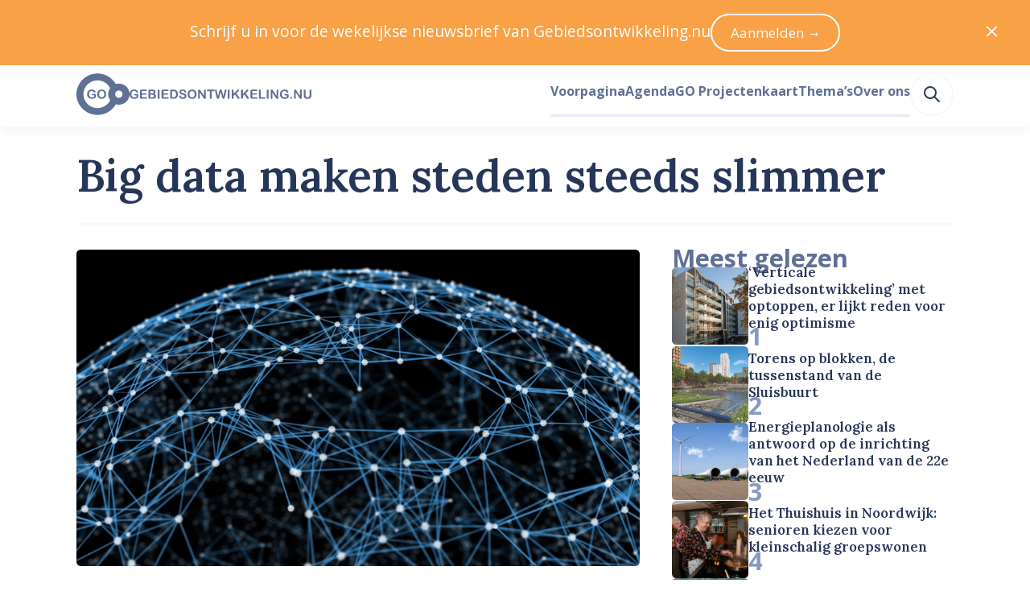

--- FILE ---
content_type: text/html; charset=utf-8
request_url: https://www.gebiedsontwikkeling.nu/artikelen/big-data-maken-steden-steeds-slimmer/
body_size: 35332
content:
<!DOCTYPE html>
<html lang="nl" data-vue-meta="%7B%22lang%22:%7B%22ssr%22:%22nl%22%7D%7D">
    <head>
        <title>Big data maken steden steeds slimmer – Gebiedsontwikkeling.nu</title>
        <meta data-vue-meta="ssr" charset="utf-8"><meta data-vue-meta="ssr" name="viewport" content="width=device-width, initial-scale=1"><meta data-vue-meta="ssr" rel="icon" type="image/png" href="/public/favicon/favicon-196x196.png" sizes="196x196"><meta data-vue-meta="ssr" rel="icon" type="image/png" href="/public/favicon/favicon-96x96.png" sizes="96x96"><meta data-vue-meta="ssr" rel="icon" type="image/png" href="/public/favicon/favicon-32x32.png" sizes="32x32"><meta data-vue-meta="ssr" rel="icon" type="image/png" href="/public/favicon/favicon-16x16.png" sizes="16x16"><meta data-vue-meta="ssr" rel="icon" type="image/png" href="/public/favicon/favicon-128.png" sizes="128x128"><meta data-vue-meta="ssr" property="og:title" content="Big data maken steden steeds slimmer"><meta data-vue-meta="ssr" property="og:description" content="Heb je nog privacy als alles in steden zo efficiënt mogelijk georganiseerd is op basis van informatie van bewoners?
"><meta data-vue-meta="ssr" property="og:url" content="https://www.gebiedsontwikkeling.nu/artikelen/big-data-maken-steden-steeds-slimmer/"><meta data-vue-meta="ssr" property="og:site_name" content="Gebiedsontwikkeling.nu"><meta data-vue-meta="ssr" name="twitter:site" content="@GEBIEDSONTWnu"><meta data-vue-meta="ssr" name="twitter:card" content="summary_large_image"><meta data-vue-meta="ssr" property="og:image" content="https://dh1hpfqcgj2w7.cloudfront.net/media/original_images/31_shutterstock_113820757-50ed58f6897f6.jpg"><meta data-vue-meta="ssr" name="twitter:image:alt" content="Big data maken steden steeds slimmer (Thumb_netwerk en knooppunten_0_1000px)"><meta data-vue-meta="ssr" name="description" content="Heb je nog privacy als alles in steden zo efficiënt mogelijk georganiseerd is op basis van informatie van bewoners?
">
        <link data-vue-meta="ssr" rel="preconnect" href="https://fonts.googleapis.com"><link data-vue-meta="ssr" rel="preconnect" href="https://fonts.gstatic.com" crossorigin=""><link data-vue-meta="ssr" rel="apple-touch-icon-precomposed" sizes="57x57" href="/public/favicon/apple-touch-icon-57x57.png"><link data-vue-meta="ssr" rel="apple-touch-icon-precomposed" sizes="114x114" href="/public/favicon/apple-touch-icon-114x114.png"><link data-vue-meta="ssr" rel="apple-touch-icon-precomposed" sizes="72x72" href="/public/favicon/apple-touch-icon-72x72.png"><link data-vue-meta="ssr" rel="apple-touch-icon-precomposed" sizes="144x144" href="/public/favicon/apple-touch-icon-144x144.png"><link data-vue-meta="ssr" rel="apple-touch-icon-precomposed" sizes="60x60" href="/public/favicon/apple-touch-icon-60x60.png"><link data-vue-meta="ssr" rel="apple-touch-icon-precomposed" sizes="120x120" href="/public/favicon/apple-touch-icon-120x120.png"><link data-vue-meta="ssr" rel="apple-touch-icon-precomposed" sizes="76x76" href="/public/favicon/apple-touch-icon-76x76.png"><link data-vue-meta="ssr" rel="apple-touch-icon-precomposed" sizes="152x152" href="/public/favicon/apple-touch-icon-152x152.png">
    <link rel="preload" href="/dist/js/manifest.6c9f13f4bd15964f22cd.js" as="script"><link rel="preload" href="/dist/js/vendor.1e103944350bd7a41991.js" as="script"><link rel="preload" href="/dist/css/common.55510f53f68b443abd56.css" as="style"><link rel="preload" href="/dist/js/app.55510f53f68b443abd56.js" as="script"><link rel="preload" href="/dist/js/default-layout.bab9c36dcce3d20fe8b3.js" as="script"><link rel="preload" href="/dist/js/layout-box.b1971aebbeb099e11958.js" as="script"><link rel="preload" href="/dist/js/article-page.69d4eb5127244eafd5bb.js" as="script"><link rel="preload" href="/dist/js/layout-container.f346527cd3ae02bcbf70.js" as="script"><link rel="preload" href="/dist/js/layout-grid.8ae14b9fe5e6d8f2fe11.js" as="script"><link rel="preload" href="/dist/js/ui-image.e8bfcb284f18e90fb607.js" as="script"><link rel="preload" href="/dist/js/typography-headline.862d88c1a0958a0b69e1.js" as="script"><link rel="preload" href="/dist/js/layout-streamfield-container.544affc8f4b221d436bf.js" as="script"><link rel="preload" href="/dist/js/ui-icon.1c0731f1bd50ebed5cfe.js" as="script"><link rel="preload" href="/dist/js/heroicon-calendar.df49e101911eaf8c6c24.js" as="script"><link rel="preload" href="/dist/js/typography-paragraph.b603fb1cecf4889d55ed.js" as="script"><link rel="preload" href="/dist/js/heroicon-clock.728b11968094932ac20d.js" as="script"><link rel="preload" href="/dist/js/ui-pill.03ca2e6e754591b696e0.js" as="script"><link rel="preload" href="/dist/js/ui-link.7ce2bbe3b35f2b096c38.js" as="script"><link rel="preload" href="/dist/js/c-streamfield.93b7b4791e4ffef8aa88.js" as="script"><link rel="preload" href="/dist/js/streamfield-paragraph.6ce9bdc3a6c5563cef29.js" as="script"><link rel="preload" href="/dist/js/c-prose.add7a7b8b492426e5e99.js" as="script"><link rel="preload" href="/dist/js/ui-horizontal-rule.a68330fd1ffb55bfbbad.js" as="script"><link rel="preload" href="/dist/js/c-image-attribution.c2e5f436305a3081e33d.js" as="script"><link rel="preload" href="/dist/js/simple-icon-x-social.cc518819bcadf68126bb.js" as="script"><link rel="preload" href="/dist/js/simple-icon-whatsapp.7e449a129c4d5d50224c.js" as="script"><link rel="preload" href="/dist/js/simple-icon-facebook.cc9f613dbf9fdd37ed3b.js" as="script"><link rel="preload" href="/dist/js/simple-icon-linkedin.bd702c63d33bcc80c822.js" as="script"><link rel="preload" href="/dist/js/heroicon-mail.3eb82b75657b0b6903b2.js" as="script"><link rel="preload" href="/dist/js/c-authors.45d967c28741263b7765.js" as="script"><link rel="preload" href="/dist/js/c-sticky.41525d9c06b30d968764.js" as="script"><link rel="preload" href="/dist/js/c-sidebar-most-read.1056394b91472f37989b.js" as="script"><link rel="preload" href="/dist/js/c-horizontal-article-list.406d53f38a435288211a.js" as="script"><link rel="preload" href="/dist/js/heroicon-arrow-right.f2ee9c814964fedbaa4a.js" as="script"><link rel="preload" href="/dist/js/asset-go-logo.de572e13e5aed77fbe37.js" as="script"><link rel="preload" href="/dist/js/asset-go-woordmerk.f08918ae789b287abf4f.js" as="script"><link rel="preload" href="/dist/js/c-create-send-newsletter-form.3e5e4e346d4120a06a60.js" as="script"><link rel="preload" href="/dist/js/asset-skg-logo.ab8647b00b17d3474e3f.js" as="script"><link rel="preload" href="/dist/js/heroicon-search.1a332ff0ec2dde6c60db.js" as="script"><link rel="stylesheet" href="/dist/css/common.55510f53f68b443abd56.css"><style data-vue-ssr-id="2f6c9401:0 edcb3de6:0 1cc0e5a3:0 115daada:0 6780c736:0 b6f7ec5a:0 58fc220e:0 5a283c86:0 32062d32:0 a4173518:0 4c7c6aa5:0 f7664bba:0 ccb3cb66:0 2ece464e:0 6dea785d:0 77435206:0 19940b31:0 0bbf82d9:0 588fde25:0 4009a57a:0 a8a43230:0 6e273bc3:0 2ee80de9:0 12cc8bcf:0 ef608f10:0 45a62464:0 6d855cf5:0 7e6e33eb:0 12c409e8:0 63b1c950:0 6c2a9628:0 6a371cee:0 0363b36e:0 184d66a4:0 5e918310:0 327d2813:0 014fe565:0 8d4a1ef6:0 455648cf:0 5900ab52:0 66caa183:0">
a,abbr,acronym,address,applet,article,aside,audio,b,big,blockquote,body,canvas,caption,center,cite,code,dd,del,details,dfn,div,dl,dt,em,embed,fieldset,figcaption,figure,footer,form,h1,h2,h3,h4,h5,h6,header,hgroup,hr,html,i,iframe,img,ins,kbd,label,legend,li,mark,menu,nav,object,ol,output,p,pre,q,ruby,s,samp,section,small,span,strike,strong,sub,summary,sup,table,tbody,td,tfoot,th,thead,time,tr,tt,u,ul,var,video{margin:0;padding:0;border:0;font-size:100%;font:inherit;vertical-align:baseline}article,aside,details,figcaption,figure,footer,header,hgroup,menu,nav,section{display:block}body{line-height:1}ol,ul{list-style:none}blockquote,q{quotes:none}blockquote:after,blockquote:before,q:after,q:before{content:"";content:none}table{border-collapse:collapse;border-spacing:0}:root{--color-foreground-primary-100:#e7ebf3;--color-foreground-primary-200:#8599c2;--color-foreground-primary-300:#5f7095;--color-foreground-primary-400:#3e5279;--color-foreground-primary-500:#263659;--color-foreground-primary-900:#2f2f30;--color-foreground-secondary-500:#747679}:root{--single-column-horizontal-padding:1rem;font-family:Open Sans,sans-serif;color:var(--color-foreground-primary-500);font-size:106.3%}::-moz-selection{background-color:#5f7095;color:#fff}::selection{background-color:#5f7095;color:#fff}body,html{height:100%}pre{white-space:pre-wrap;background-color:#2f2f30;color:#eff1f2;padding:.75rem;font-size:.75rem;font-family:JetBrains Mono,Fira Code,Courier New,Courier,monospace;overflow:scroll}.u-color-white{color:#fff}.u-color-gray-100{color:#f8f8f8}.u-color-gray-200{color:#eff1f2}.u-color-gray-300{color:#e1e3e5}.u-color-gray-400{color:#a8a8a8}.u-color-gray-500{color:#747679}.u-color-blue-100{color:#e7ebf3}.u-color-blue-200{color:#8599c2}.u-color-blue-300{color:#5f7095}.u-color-blue-400{color:#3e5279}.u-color-blue-500{color:#263659}.u-color-blue-900{color:#2f2f30}.u-color-sky-500{color:#309cd7}.u-color-orange-400{color:#f8a147}.u-color-orange-500{color:#f58d22}.u-color-red-400{color:#f9421e}.u-color-red-500{color:#dd2927}.u-color-red-700{color:#9a101f}.u-align-items-start{align-items:flex-start}.u-align-items-end{align-items:flex-end}.u-align-items-center{align-items:center}.u-align-items-stretch{align-items:stretch}.u-align-items-baseline{align-items:baseline}.u-justify-content-center{justify-content:center}.u-justify-content-start{justify-content:flex-start}.u-justify-content-end{justify-content:flex-end}.u-justify-content-space-between{justify-content:space-between}.u-justify-content-space-around{justify-content:space-around}.u-justify-content-space-evenly{justify-content:space-evenly}.u-justify-items-stretch{justify-items:stretch}.u-justify-items-center{justify-items:center}.u-justify-items-start{justify-items:flex-start}.u-justify-items-end{justify-items:flex-end}.u-gap-14{gap:55.927rem}.u-column-gap-14{-moz-column-gap:55.927rem;column-gap:55.927rem}.u-row-gap-14{row-gap:55.927rem}.u-gap-13{gap:41.956rem}.u-column-gap-13{-moz-column-gap:41.956rem;column-gap:41.956rem}.u-row-gap-13{row-gap:41.956rem}.u-gap-12{gap:31.475rem}.u-column-gap-12{-moz-column-gap:31.475rem;column-gap:31.475rem}.u-row-gap-12{row-gap:31.475rem}.u-gap-11{gap:23.612rem}.u-column-gap-11{-moz-column-gap:23.612rem;column-gap:23.612rem}.u-row-gap-11{row-gap:23.612rem}.u-gap-10{gap:17.713rem}.u-column-gap-10{-moz-column-gap:17.713rem;column-gap:17.713rem}.u-row-gap-10{row-gap:17.713rem}.u-gap-9{gap:13.288rem}.u-column-gap-9{-moz-column-gap:13.288rem;column-gap:13.288rem}.u-row-gap-9{row-gap:13.288rem}.u-gap-8{gap:9.969rem}.u-column-gap-8{-moz-column-gap:9.969rem;column-gap:9.969rem}.u-row-gap-8{row-gap:9.969rem}.u-gap-7{gap:7.478rem}.u-column-gap-7{-moz-column-gap:7.478rem;column-gap:7.478rem}.u-row-gap-7{row-gap:7.478rem}.u-gap-6{gap:5.61rem}.u-column-gap-6{-moz-column-gap:5.61rem;column-gap:5.61rem}.u-row-gap-6{row-gap:5.61rem}.u-gap-5{gap:4.209rem}.u-column-gap-5{-moz-column-gap:4.209rem;column-gap:4.209rem}.u-row-gap-5{row-gap:4.209rem}.u-gap-4{gap:3.157rem}.u-column-gap-4{-moz-column-gap:3.157rem;column-gap:3.157rem}.u-row-gap-4{row-gap:3.157rem}.u-gap-3{gap:2.369rem}.u-column-gap-3{-moz-column-gap:2.369rem;column-gap:2.369rem}.u-row-gap-3{row-gap:2.369rem}.u-gap-2{gap:1.777rem}.u-column-gap-2{-moz-column-gap:1.777rem;column-gap:1.777rem}.u-row-gap-2{row-gap:1.777rem}.u-gap-1{gap:1.333rem}.u-column-gap-1{-moz-column-gap:1.333rem;column-gap:1.333rem}.u-row-gap-1{row-gap:1.333rem}.u-gap-0{gap:1rem}.u-column-gap-0{-moz-column-gap:1rem;column-gap:1rem}.u-row-gap-0{row-gap:1rem}.u-gap--1{gap:.75rem}.u-column-gap--1{-moz-column-gap:.75rem;column-gap:.75rem}.u-row-gap--1{row-gap:.75rem}.u-gap--2{gap:.563rem}.u-column-gap--2{-moz-column-gap:.563rem;column-gap:.563rem}.u-row-gap--2{row-gap:.563rem}.u-gap--3{gap:.422rem}.u-column-gap--3{-moz-column-gap:.422rem;column-gap:.422rem}.u-row-gap--3{row-gap:.422rem}.u-gap--4{gap:.317rem}.u-column-gap--4{-moz-column-gap:.317rem;column-gap:.317rem}.u-row-gap--4{row-gap:.317rem}.u-gap--5{gap:.134rem}.u-column-gap--5{-moz-column-gap:.134rem;column-gap:.134rem}.u-row-gap--5{row-gap:.134rem}.u-gap--6{gap:.056rem}.u-column-gap--6{-moz-column-gap:.056rem;column-gap:.056rem}.u-row-gap--6{row-gap:.056rem}.u-w-14{width:55.927rem}.u-h-14{height:55.927rem}.u-inset-14{padding:55.927rem}.u-w-13{width:41.956rem}.u-h-13{height:41.956rem}.u-inset-13{padding:41.956rem}.u-w-12{width:31.475rem}.u-h-12{height:31.475rem}.u-inset-12{padding:31.475rem}.u-w-11{width:23.612rem}.u-h-11{height:23.612rem}.u-inset-11{padding:23.612rem}.u-w-10{width:17.713rem}.u-h-10{height:17.713rem}.u-inset-10{padding:17.713rem}.u-w-9{width:13.288rem}.u-h-9{height:13.288rem}.u-inset-9{padding:13.288rem}.u-w-8{width:9.969rem}.u-h-8{height:9.969rem}.u-inset-8{padding:9.969rem}.u-w-7{width:7.478rem}.u-h-7{height:7.478rem}.u-inset-7{padding:7.478rem}.u-w-6{width:5.61rem}.u-h-6{height:5.61rem}.u-inset-6{padding:5.61rem}.u-w-5{width:4.209rem}.u-h-5{height:4.209rem}.u-inset-5{padding:4.209rem}.u-w-4{width:3.157rem}.u-h-4{height:3.157rem}.u-inset-4{padding:3.157rem}.u-w-3{width:2.369rem}.u-h-3{height:2.369rem}.u-inset-3{padding:2.369rem}.u-w-2{width:1.777rem}.u-h-2{height:1.777rem}.u-inset-2{padding:1.777rem}.u-w-1{width:1.333rem}.u-h-1{height:1.333rem}.u-inset-1{padding:1.333rem}.u-w-0{width:1rem}.u-h-0{height:1rem}.u-inset-0{padding:1rem}.u-w--1{width:.75rem}.u-h--1{height:.75rem}.u-inset--1{padding:.75rem}.u-w--2{width:.563rem}.u-h--2{height:.563rem}.u-inset--2{padding:.563rem}.u-w--3{width:.422rem}.u-h--3{height:.422rem}.u-inset--3{padding:.422rem}.u-w--4{width:.317rem}.u-h--4{height:.317rem}.u-inset--4{padding:.317rem}.u-w--5{width:.134rem}.u-h--5{height:.134rem}.u-inset--5{padding:.134rem}.u-w--6{width:.056rem}.u-h--6{height:.056rem}.u-inset--6{padding:.056rem}.u-font-sans{font-family:Open Sans,Helvetica Neue,Helvetica,Arial,sans-serif;line-height:1.55}.u-font-sans:after,.u-font-sans:before{content:"";display:block;height:0;width:0}.u-font-sans:before{margin-bottom:-.425em}.u-font-sans:after{margin-top:-.36944em}.u-font-serif{font-family:Lora,Garamond,Georgia,Times New Roman,serif;font-weight:600;line-height:1.25}.u-font-serif:after,.u-font-serif:before{content:"";display:block;height:0;width:0}.u-font-serif:before{margin-bottom:-.275em}.u-font-serif:after{margin-top:-.275em}.u-font-10{font-size:3.24675rem}.u-font-9{font-size:2.886rem}.u-font-8{font-size:2.566rem}.u-font-7{font-size:2.281rem}.u-font-6{font-size:2.027rem}.u-font-5{font-size:1.802rem}.u-font-4{font-size:1.602rem}.u-font-3{font-size:1.424rem}.u-font-2{font-size:1.266rem}.u-font-1{font-size:1.125rem}.u-font-0{font-size:1rem}.u-font--1{font-size:.889rem}.u-font--2{font-size:.79rem}.u-font--3{font-size:.702rem}.u-font-weight-400{font-weight:400}.u-font-weight-600{font-weight:600}.u-font-weight-700{font-weight:700}
body{--mobile-menu-transition-timing:500ms}.default-layout .page-container{min-height:100vh}
body{transition:none}body.has-opened-menu{background-color:#263659;transition:background-color var(--mobile-menu-transition-timing) ease-in-out;transition-delay:var(--mobile-menu-transition-timing);padding-top:0!important}.mobile-menu{min-height:100vh;box-sizing:border-box;will-change:opacity,transform;align-items:center;flex-direction:column;background-color:#263659}.mobile-menu.fade-enter-active,.mobile-menu.fade-leave-active{transition:opacity var(--mobile-menu-transition-timing) ease-in-out,transform var(--mobile-menu-transition-timing) ease-in-out;position:fixed;top:0;right:0;left:0;bottom:0}.mobile-menu.fade-enter,.mobile-menu.fade-leave-to{transform:scale(1.1);opacity:0}.mobile-menu .search-link:active,.mobile-menu .search-link:link,.mobile-menu .search-link:visited{color:#8599c2}.mobile-menu .search-link:after{border-bottom-color:#3e5279}.mobile-menu .search-link:hover{color:#fff}.mobile-menu .search-link:hover:after{border-bottom-color:#fff}.mobile-menu .search-link.router-link-active:not(:first-child),.mobile-menu .search-link.router-link-exact-active{color:#fff}.mobile-menu .search-link.router-link-active:not(:first-child):after,.mobile-menu .search-link.router-link-exact-active:after{border-bottom-color:#fff}
[data-v-13e3e09e]:export{size-14:55.927rem;size-13:41.956rem;size-12:31.475rem;size-11:23.612rem;size-10:17.713rem;size-9:13.288rem;size-8:9.969rem;size-7:7.478rem;size-6:5.61rem;size-5:4.209rem;size-4:3.157rem;size-3:2.369rem;size-2:1.777rem;size-1:1.333rem;size-0:1rem;size--1:.75rem;size--2:.563rem;size--3:.422rem;size--4:.317rem;size--5:.134rem;size--6:.056rem}.layout-box[data-v-13e3e09e]{display:flex}.layout-box.inline[data-v-13e3e09e]{flex-direction:row}.layout-box.inline.reverse[data-v-13e3e09e]{flex-direction:row-reverse}.layout-box.stack[data-v-13e3e09e]{flex-direction:column}.layout-box.stack.reverse[data-v-13e3e09e]{flex-direction:column-reverse}.layout-box.grow[data-v-13e3e09e]{flex-grow:1}.layout-box.shrink[data-v-13e3e09e]{flex-shrink:1}.layout-box.rounded[data-v-13e3e09e]{overflow:hidden;border-radius:.317rem}
.article-page .headline{background-color:#fff;border-top-left-radius:.317rem;border-top-right-radius:.317rem;padding-top:1rem;margin-top:-2.094rem;padding-bottom:2.369rem;box-sizing:border-box;padding-left:var(--single-column-horizontal-padding);padding-right:var(--single-column-horizontal-padding)}@media(min-width:768px){.article-page .headline{background-color:initial;padding-top:0;margin-top:2.369rem;border-bottom:.134rem solid #f8f8f8;padding-bottom:2.369rem;padding-left:0;padding-right:0}}.article-page .article-grid{grid-template-areas:"image" "headline" "content" "sidebar"}@media(min-width:1024px){.article-page .article-grid{grid-template-areas:"headline headline" "image sidebar" "content sidebar"}}
[data-v-074391f2]:export{size-14:55.927rem;size-13:41.956rem;size-12:31.475rem;size-11:23.612rem;size-10:17.713rem;size-9:13.288rem;size-8:9.969rem;size-7:7.478rem;size-6:5.61rem;size-5:4.209rem;size-4:3.157rem;size-3:2.369rem;size-2:1.777rem;size-1:1.333rem;size-0:1rem;size--1:.75rem;size--2:.563rem;size--3:.422rem;size--4:.317rem;size--5:.134rem;size--6:.056rem;breakpoint-xs:0;breakpoint-s:640px;breakpoint-m:768px;breakpoint-l:1024px;breakpoint-xl:1280px;breakpoint-xxl:1536px;container-width-xs:100%;container-width-s:calc(100% - 6.314rem);container-width-m:calc(100% - 6.314rem);container-width-l:calc(100% - 11.22rem);container-width-xl:calc(100% - 11.22rem);container-width-xxl:calc(1455px - 11.22rem)}.layout-container[data-v-074391f2]{margin-left:auto;margin-right:auto;width:100%}.layout-container.single-column-horizontal-padding[data-v-074391f2]{box-sizing:border-box;padding-left:var(--single-column-horizontal-padding);padding-right:var(--single-column-horizontal-padding)}@media(min-width:768px){.layout-container.single-column-horizontal-padding[data-v-074391f2]{padding-left:0;padding-right:0}}@media(min-width:640px){.layout-container[data-v-074391f2]{width:100%}}@media(min-width:768px){.layout-container[data-v-074391f2]{width:calc(100% - 6.314rem)}}@media(min-width:1024px){.layout-container[data-v-074391f2]{width:calc(100% - 11.22rem)}}@media(min-width:1280px){.layout-container[data-v-074391f2]{width:calc(100% - 11.22rem)}}@media(min-width:1536px){.layout-container[data-v-074391f2]{width:calc(1455px - 11.22rem)}}
[data-v-5355fad0]:export{size-14:55.927rem;size-13:41.956rem;size-12:31.475rem;size-11:23.612rem;size-10:17.713rem;size-9:13.288rem;size-8:9.969rem;size-7:7.478rem;size-6:5.61rem;size-5:4.209rem;size-4:3.157rem;size-3:2.369rem;size-2:1.777rem;size-1:1.333rem;size-0:1rem;size--1:.75rem;size--2:.563rem;size--3:.422rem;size--4:.317rem;size--5:.134rem;size--6:.056rem;breakpoint-xs:0;breakpoint-s:640px;breakpoint-m:768px;breakpoint-l:1024px;breakpoint-xl:1280px;breakpoint-xxl:1536px;container-width-xs:100%;container-width-s:calc(100% - 6.314rem);container-width-m:calc(100% - 6.314rem);container-width-l:calc(100% - 11.22rem);container-width-xl:calc(100% - 11.22rem);container-width-xxl:calc(1455px - 11.22rem)}.layout-grid[data-v-5355fad0]{display:grid;grid-template-columns:var(--template-columns-xs)}@media(min-width:640px){.layout-grid[data-v-5355fad0]{grid-template-columns:var(--template-columns-s)}}@media(min-width:768px){.layout-grid[data-v-5355fad0]{grid-template-columns:var(--template-columns-m)}}@media(min-width:1024px){.layout-grid[data-v-5355fad0]{grid-template-columns:var(--template-columns-l)}}@media(min-width:1280px){.layout-grid[data-v-5355fad0]{grid-template-columns:var(--template-columns-xl)}}@media(min-width:1536px){.layout-grid[data-v-5355fad0]{grid-template-columns:var(--template-columns-xxl)}}
.ui-image{display:block;overflow:hidden}.ui-image.rounded{border-radius:.317rem}.ui-image.round{border-radius:50%}.ui-image.full-width img{width:100%;height:auto}.ui-image img{display:block;-o-object-fit:cover;object-fit:cover;min-height:1px;transition:transform .25s ease-in-out,opacity .5s ease-in-out}.ui-image.zoom-on-hover:hover img{transform:perspective(10px) scale3d(1.05,1.05,1.05)}
[data-v-b53d0162]:export{font-sans:"Open Sans","Helvetica Neue",Helvetica,Arial,sans-serif;font-serif:Lora,Garamond,Georgia,"Times New Roman",serif;size-10:3.24675rem;size-9:2.886rem;size-8:2.566rem;size-7:2.281rem;size-6:2.027rem;size-5:1.802rem;size-4:1.602rem;size-3:1.424rem;size-2:1.266rem;size-1:1.125rem;size-0:1rem;size--1:.889rem;size--2:.79rem;size--3:.702rem}.typography-headline[data-v-b53d0162]{text-wrap:balance}.typography-headline.uppercase[data-v-b53d0162]{text-transform:uppercase}
.article-content .article-content-introduction,.article-content .content-source,.article-content .cover-attribution,.article-content .related-links{box-sizing:border-box;padding-left:var(--single-column-horizontal-padding);padding-right:var(--single-column-horizontal-padding)}@media(min-width:768px){.article-content .article-content-introduction,.article-content .content-source,.article-content .cover-attribution,.article-content .related-links{padding-left:0;padding-right:0}}
.streamfield-container{--content-max-width:calc(970px - 9.05933rem);--content-column-gap:1.777rem;--content-column-width:calc(var(--content-max-width)/2 - var(--content-column-gap)/2);--breakout-max-width:67.647rem;--breakout-column-width:calc(var(--breakout-max-width)/2 - var(--content-max-width)/2);display:grid;row-gap:2.369rem;margin-inline:auto;width:100%;max-width:var(--breakout-max-width);box-sizing:border-box}@media(min-width:640px){.streamfield-container{grid-template-columns:auto [breakout-start] minmax(0,var(--breakout-column-width)) [content-start content-column-left-start] min(var(--content-column-width),50% - var(--content-column-gap)/2) [content-column-left-end] var(--content-column-gap) [content-column-right-start] min(var(--content-column-width),50% - var(--content-column-gap)/2) [content-column-right-end content-end] minmax(0,var(--breakout-column-width)) [breakout-end] auto}.streamfield-container>*{grid-column:content}.streamfield-container>.featured-internal-link+.featured-internal-link:nth-child(odd of .featured-internal-link:has(+.featured-internal-link),.featured-internal-link+.featured-internal-link),.streamfield-container>.featured-internal-link:has(+.featured-internal-link):nth-child(odd of .featured-internal-link:has(+.featured-internal-link),.featured-internal-link+.featured-internal-link){grid-column:content-column-left}.streamfield-container>.featured-internal-link+.featured-internal-link:nth-child(even of .featured-internal-link:has(+.featured-internal-link),.featured-internal-link+.featured-internal-link),.streamfield-container>.featured-internal-link:has(+.featured-internal-link):nth-child(even of .featured-internal-link:has(+.featured-internal-link),.featured-internal-link+.featured-internal-link){grid-column:content-column-right}.streamfield-container>.streamfield-image.desktop-141{grid-column:breakout}}
.typography-paragraph[data-v-848410a4]{overflow-wrap:break-word}.typography-paragraph.primary-100[data-v-848410a4]{color:var(--color-foreground-primary-100)}.typography-paragraph.primary-200[data-v-848410a4]{color:var(--color-foreground-primary-200)}.typography-paragraph.primary-300[data-v-848410a4]{color:var(--color-foreground-primary-300)}.typography-paragraph.primary-400[data-v-848410a4]{color:var(--color-foreground-primary-400)}.typography-paragraph.primary-500[data-v-848410a4]{color:var(--color-foreground-primary-500)}.typography-paragraph.secondary-500[data-v-848410a4]{color:var(--color-foreground-secondary-500)}.typography-paragraph.current[data-v-848410a4]{color:currentColor}.typography-paragraph.white[data-v-848410a4]{color:#fff}.typography-paragraph.uppercase[data-v-848410a4]{text-transform:uppercase}.typography-paragraph.italic[data-v-848410a4]{font-style:italic}.typography-paragraph.text-wrap-balance[data-v-848410a4]{text-wrap:balance}.typography-paragraph.text-wrap-pretty[data-v-848410a4]{text-wrap:pretty}
[data-v-b9f57738]:export{white:#fff;gray-50:#fefefe;gray-100:#f8f8f8;gray-200:#eff1f2;gray-300:#e1e3e5;gray-400:#a8a8a8;gray-500:#747679;blue-100:#e7ebf3;blue-200:#8599c2;blue-300:#5f7095;blue-400:#3e5279;blue-500:#263659;blue-900:#2f2f30;sky-400:#52acde;sky-500:#309cd7;sky-600:#1f7bad;orange-200:#feecda;orange-400:#f8a147;orange-500:#f58d22;orange-600:#d5710a;red-400:#f9421e;red-500:#dd2927;red-600:#ae404c;red-700:#9a101f;red-800:#830e1a;size-14:55.927rem;size-13:41.956rem;size-12:31.475rem;size-11:23.612rem;size-10:17.713rem;size-9:13.288rem;size-8:9.969rem;size-7:7.478rem;size-6:5.61rem;size-5:4.209rem;size-4:3.157rem;size-3:2.369rem;size-2:1.777rem;size-1:1.333rem;size-0:1rem;size--1:.75rem;size--2:.563rem;size--3:.422rem;size--4:.317rem;size--5:.134rem;size--6:.056rem}.ui-pill[data-v-b9f57738]{display:inline-flex;align-items:center;box-sizing:border-box;vertical-align:super;background-color:#3e5279;color:#fff;font-weight:400;border-radius:999px;height:1.777rem;padding-left:.75rem;padding-right:.75rem}.ui-pill.gray[data-v-b9f57738]{background-color:transparent;border:1px solid #e1e3e5;color:var(--color-foreground-secondary-500)}.ui-pill.link[data-v-b9f57738]{text-decoration:none}.ui-pill.link[data-v-b9f57738]:hover{text-decoration:underline}
.ui-link.underline{cursor:pointer;transition:color .25s ease-in-out,-webkit-text-decoration-color .25s ease-in-out;transition:color .25s ease-in-out,text-decoration-color .25s ease-in-out;transition:color .25s ease-in-out,text-decoration-color .25s ease-in-out,-webkit-text-decoration-color .25s ease-in-out;color:#263659;text-decoration:underline;text-underline-offset:.134rem;text-decoration-thickness:.134rem;-webkit-text-decoration-color:#8599c2;text-decoration-color:#8599c2}.ui-link.underline:link,.ui-link.underline:visited{color:#263659}.ui-link.underline:active,.ui-link.underline:hover{color:#8599c2;-webkit-text-decoration-color:#8599c2;text-decoration-color:#8599c2}.ui-link:not(.underline){cursor:pointer;transition:color .25s ease-in-out,-webkit-text-decoration-color .25s ease-in-out;transition:color .25s ease-in-out,text-decoration-color .25s ease-in-out;transition:color .25s ease-in-out,text-decoration-color .25s ease-in-out,-webkit-text-decoration-color .25s ease-in-out;color:#263659;text-decoration:none}.ui-link:not(.underline):link,.ui-link:not(.underline):visited{color:#263659}.ui-link:not(.underline):active,.ui-link:not(.underline):hover{color:#8599c2}.ui-link.hover-underline{text-decoration:none}.ui-link.hover-underline:hover{text-decoration:underline}.ui-link.inherit:active,.ui-link.inherit:hover,.ui-link.inherit:link,.ui-link.inherit:visited{color:inherit;-webkit-text-decoration-color:inherit;text-decoration-color:inherit}.ui-link.white:active,.ui-link.white:hover,.ui-link.white:link,.ui-link.white:visited{color:#fff;-webkit-text-decoration-color:#fff;text-decoration-color:#fff}.ui-link.sky{cursor:pointer;transition:color .25s ease-in-out,-webkit-text-decoration-color .25s ease-in-out;transition:color .25s ease-in-out,text-decoration-color .25s ease-in-out;transition:color .25s ease-in-out,text-decoration-color .25s ease-in-out,-webkit-text-decoration-color .25s ease-in-out;text-decoration:underline;text-underline-offset:.134rem;text-decoration-thickness:.134rem;-webkit-text-decoration-color:#52acde;text-decoration-color:#52acde}.ui-link.sky,.ui-link.sky:link,.ui-link.sky:visited{color:#1f7bad}.ui-link.sky:active,.ui-link.sky:hover{color:#309cd7;-webkit-text-decoration-color:#309cd7;text-decoration-color:#309cd7}
.streamfield-paragraph{box-sizing:border-box;padding-left:var(--single-column-horizontal-padding);padding-right:var(--single-column-horizontal-padding)}@media(min-width:768px){.streamfield-paragraph{padding-left:0;padding-right:0}}
.prose-component.serif{font-family:Lora,Garamond,Georgia,Times New Roman,serif;font-weight:400;line-height:1.55}.prose-component.serif:after,.prose-component.serif:before{content:"";display:block;height:0;width:0}.prose-component.serif:before{margin-bottom:-.425em}.prose-component.serif:after{margin-top:-.425em}.prose-component.sans{font-family:Open Sans,Helvetica Neue,Helvetica,Arial,sans-serif;font-weight:400;line-height:1.55}.prose-component.sans:after,.prose-component.sans:before{content:"";display:block;height:0;width:0}.prose-component.sans:before{margin-bottom:-.425em}.prose-component.sans:after{margin-top:-.36944em}.prose-component.primary-500{color:var(--color-foreground-primary-500)}.prose-component.primary-500 a{cursor:pointer;transition:color .25s ease-in-out,-webkit-text-decoration-color .25s ease-in-out;transition:color .25s ease-in-out,text-decoration-color .25s ease-in-out;transition:color .25s ease-in-out,text-decoration-color .25s ease-in-out,-webkit-text-decoration-color .25s ease-in-out;color:#1f7bad;text-decoration:underline;text-underline-offset:.134rem;text-decoration-thickness:.134rem;-webkit-text-decoration-color:#52acde;text-decoration-color:#52acde}.prose-component.primary-500 a:link,.prose-component.primary-500 a:visited{color:#1f7bad}.prose-component.primary-500 a:active,.prose-component.primary-500 a:hover{color:#309cd7;-webkit-text-decoration-color:#309cd7;text-decoration-color:#309cd7}.prose-component.white{color:#fff}.prose-component.white a{cursor:pointer;transition:color .25s ease-in-out,-webkit-text-decoration-color .25s ease-in-out;transition:color .25s ease-in-out,text-decoration-color .25s ease-in-out;transition:color .25s ease-in-out,text-decoration-color .25s ease-in-out,-webkit-text-decoration-color .25s ease-in-out;color:#fff;text-decoration:underline;text-underline-offset:.134rem;text-decoration-thickness:.134rem;-webkit-text-decoration-color:#fff;text-decoration-color:#fff}.prose-component.white a:active,.prose-component.white a:hover,.prose-component.white a:link,.prose-component.white a:visited{color:#fff}.prose-component.white a:active,.prose-component.white a:hover{-webkit-text-decoration-color:#fff;text-decoration-color:#fff}.prose-component h2,.prose-component h3,.prose-component h4{font-family:Open Sans,Helvetica Neue,Helvetica,Arial,sans-serif;font-weight:600;text-wrap:balance;line-height:1.4}.prose-component h2:after,.prose-component h2:before,.prose-component h3:after,.prose-component h3:before,.prose-component h4:after,.prose-component h4:before{content:"";display:block;height:0;width:0}.prose-component h2:before,.prose-component h3:before,.prose-component h4:before{margin-bottom:-.35em}.prose-component h2:after,.prose-component h3:after,.prose-component h4:after{margin-top:-.29444em}.prose-component h2{font-size:1.424rem}.prose-component h2:not(:first-child){margin-top:2.369rem}.prose-component h2+*{margin-top:.75rem}.prose-component h3{font-size:1.125rem}.prose-component h3:not(:first-child){margin-top:2.369rem}.prose-component h3+*{margin-top:.75rem}.prose-component h4{font-size:1rem;text-transform:uppercase}.prose-component h4:not(:first-child){margin-top:2.369rem}.prose-component h4+*{margin-top:.75rem}.prose-component ol,.prose-component p,.prose-component ul{font-size:1.125rem;text-wrap:pretty}.prose-component ol+ol,.prose-component ol+p,.prose-component ol+ul,.prose-component p+ol,.prose-component p+p,.prose-component p+ul,.prose-component ul+ol,.prose-component ul+p,.prose-component ul+ul{margin-top:1rem}.prose-component ol+h1,.prose-component ol+h2,.prose-component ol+h3,.prose-component ol+h4,.prose-component p+h1,.prose-component p+h2,.prose-component p+h3,.prose-component p+h4,.prose-component ul+h1,.prose-component ul+h2,.prose-component ul+h3,.prose-component ul+h4{margin-top:1.777rem}.prose-component ul li{list-style-type:disc}.prose-component ol li{list-style-type:decimal}.prose-component ol li,.prose-component ul li{margin-left:1rem}.prose-component ol li+li,.prose-component ul li+li{margin-top:.75rem}.prose-component b,.prose-component strong{font-weight:600}.prose-component i{font-style:italic}.prose-component.font-size--1 h2{font-size:1.266rem}.prose-component.font-size--1 h3{font-size:1rem}.prose-component.font-size--1 h4{font-size:.889rem}.prose-component.font-size--1 ol,.prose-component.font-size--1 p,.prose-component.font-size--1 ul{font-size:1rem}.prose-component.font-size--1+ol,.prose-component.font-size--1+p,.prose-component.font-size--1+ul{margin-top:.75rem}.prose-component.font-size--1+h1,.prose-component.font-size--1+h2,.prose-component.font-size--1+h3,.prose-component.font-size--1+h4{margin-top:1.333rem}
[data-v-2435ed4b]:export{size-14:55.927rem;size-13:41.956rem;size-12:31.475rem;size-11:23.612rem;size-10:17.713rem;size-9:13.288rem;size-8:9.969rem;size-7:7.478rem;size-6:5.61rem;size-5:4.209rem;size-4:3.157rem;size-3:2.369rem;size-2:1.777rem;size-1:1.333rem;size-0:1rem;size--1:.75rem;size--2:.563rem;size--3:.422rem;size--4:.317rem;size--5:.134rem;size--6:.056rem;white:#fff;gray-50:#fefefe;gray-100:#f8f8f8;gray-200:#eff1f2;gray-300:#e1e3e5;gray-400:#a8a8a8;gray-500:#747679;blue-100:#e7ebf3;blue-200:#8599c2;blue-300:#5f7095;blue-400:#3e5279;blue-500:#263659;blue-900:#2f2f30;sky-400:#52acde;sky-500:#309cd7;sky-600:#1f7bad;orange-200:#feecda;orange-400:#f8a147;orange-500:#f58d22;orange-600:#d5710a;red-400:#f9421e;red-500:#dd2927;red-600:#ae404c;red-700:#9a101f;red-800:#830e1a}.horizontal-rule[data-v-2435ed4b]{background-color:#f8f8f8;height:.134rem}
.social-share{box-sizing:border-box;padding-left:var(--single-column-horizontal-padding);padding-right:var(--single-column-horizontal-padding)}@media(min-width:768px){.social-share{padding-left:0;padding-right:0}}.social-share .icon{border-radius:999px;display:grid;place-content:center;width:1.777rem;height:1.777rem;color:#fff}.social-share .icon.x{background-color:#0f141a}.social-share .icon.whatsapp{background-color:#53a328}.social-share .icon.facebook{background-color:#134b91}.social-share .icon.linkedin{background-color:#1670aa}.social-share .icon.mail{background-color:#5f7095}
.authors{box-sizing:border-box;padding-left:var(--single-column-horizontal-padding);padding-right:var(--single-column-horizontal-padding)}@media(min-width:768px){.authors{padding-left:0;padding-right:0}}.authors .author>:first-child{flex-grow:0;flex-shrink:0}.authors .portrait{position:relative}.authors .portrait>*{position:absolute;width:100%;height:100%}
.sticky[data-v-710a7ea7]{position:relative}
.sidebar{margin-top:4.209rem;box-sizing:border-box;padding-left:var(--single-column-horizontal-padding);padding-right:var(--single-column-horizontal-padding)}@media(min-width:768px){.sidebar{padding-left:0;padding-right:0;margin-top:0;position:relative}}
.horizontal-article-list-container{background-color:#f8f8f8}.horizontal-article-list-container .headline{margin-top:2.369rem;box-sizing:border-box;padding-left:var(--single-column-horizontal-padding);padding-right:var(--single-column-horizontal-padding)}@media(min-width:768px){.horizontal-article-list-container .headline{padding-left:0;padding-right:0}}.horizontal-article-list-container .headline .navigation-button{cursor:pointer;width:1.777rem;height:1.777rem;border-radius:999px;display:grid;place-items:center;border:.134rem solid #8599c2;color:#8599c2;background-color:transparent;justify-content:center;transition:color .25s ease-in-out,border-color .25s ease-in-out}.horizontal-article-list-container .headline .navigation-button:hover{border-color:#263659;color:#263659}.horizontal-article-list-container .item-container{padding-left:var(--single-column-horizontal-padding);padding-right:var(--single-column-horizontal-padding);overflow-y:scroll;scroll-snap-type:x mandatory;padding-bottom:2.369rem}@media(min-width:768px){.horizontal-article-list-container .item-container{padding-left:0;padding-right:0}.horizontal-article-list-container .item-container:not(.safari){overflow:hidden}}.horizontal-article-list-container .item-container>*{scroll-snap-align:center}
.horizontal-article-list-item{flex:0 0 80%;background-color:#fff;border-radius:.317rem;overflow:hidden}.horizontal-article-list-item .teaser{display:none}@media(min-width:1024px){.horizontal-article-list-item{flex:0 0 calc(33.333% - 1.18467rem)}}@media(min-width:1024px){.horizontal-article-list-item .teaser{display:initial}}
.partner-blocks>.layout-grid{row-gap:0}
.partnerblock{border-bottom:.134rem solid #eff1f2;padding:3.157rem 0}.partnerblock:first-child{border-top:.134rem solid #eff1f2}@media(min-width:768px){.partnerblock:nth-child(2){border-top:.134rem solid #eff1f2}}.partnerblock h2{word-wrap:break-word}.partnerblock a.ui-link{font-weight:600}.partnerblock a.ui-link svg.ui-icon{vertical-align:middle;margin-left:.317rem}
.footer-announcements{box-sizing:border-box;padding-left:var(--single-column-horizontal-padding);padding-right:var(--single-column-horizontal-padding);background-color:#feecda;padding-top:1.333rem;padding-bottom:1.333rem}@media(min-width:768px){.footer-announcements{padding-left:0;padding-right:0}}@media(min-width:1024px){.footer-announcements{padding-top:3.157rem;padding-bottom:3.157rem}}
.footer-announcement{border-radius:.317rem;background-color:#f8a147}.footer-announcement .image{position:relative;overflow:hidden;clip-path:circle(118% at 25% -43%)}.footer-announcement .image :before{position:absolute;content:"";background-color:#f8a147;clip-path:circle(50% at 50% 50%);aspect-ratio:1/1;width:74%;left:-13%;top:-91%}@media(min-width:1024px){.footer-announcement .image :before{clip-path:circle(50% at 36% 31%)}}@media(min-width:1024px){.footer-announcement .image{flex:0 0 45%;clip-path:circle(102% at 19% -43%)}}.footer-announcement .body{color:#fff}.footer-announcement .body a:active,.footer-announcement .body a:link,.footer-announcement .body a:visited{color:#fff;-webkit-text-decoration-color:#fff;text-decoration-color:#fff;transition:-webkit-text-decoration .25s ease-in-out;transition:text-decoration .25s ease-in-out;transition:text-decoration .25s ease-in-out,-webkit-text-decoration .25s ease-in-out}.footer-announcement .body a:active:hover,.footer-announcement .body a:link:hover,.footer-announcement .body a:visited:hover{-webkit-text-decoration-color:transparent;text-decoration-color:transparent}.footer-announcement .body *{color:#fff}.footer-announcement .button{border-radius:999px;background-color:#fff;color:#2f2f30;text-decoration:none;padding:.75rem 1.333rem}
footer .content{position:relative;overflow:hidden;background-color:#263659;padding:3.157rem 0;color:#fff;box-sizing:border-box;padding-left:var(--single-column-horizontal-padding);padding-right:var(--single-column-horizontal-padding)}@media(min-width:768px){footer .content{padding-left:0;padding-right:0}}footer .content:after{pointer-events:none;content:"";position:absolute;right:0;bottom:0;transform:translate(50%,50%);border:250px solid #fff;opacity:.03;border-radius:500px;height:500px;width:500px}
.footer-go-logo .logo{flex:0 0 65.53px}.footer-go-logo .wordmark{max-width:13.288rem}.footer-go-logo .wordmark svg{width:100%}
.footer-logos{margin-bottom:3.157rem;box-sizing:border-box;padding-left:var(--single-column-horizontal-padding);padding-right:var(--single-column-horizontal-padding)}@media(min-width:768px){.footer-logos{padding-left:0;padding-right:0}}.footer-logos svg{width:5.61rem}.footer-logos .skg>svg{flex:0 0 auto}.footer-logos .skg p{max-width:17.713rem;margin:0}.footer-logos .skg p a{text-decoration-thickness:.0588rem}
svg.go-logo{aspect-ratio:100/80}
svg.go-woordmerk{aspect-ratio:1000/52}
.footer-newsletter-form{height:3.157rem;display:flex;max-width:23.612rem}.footer-newsletter-form>*{box-sizing:border-box}.footer-newsletter-form input{flex-grow:1;background-color:transparent;border:.134rem solid #3e5279;border-right-width:0;border-top-left-radius:999px;border-bottom-left-radius:999px;padding-left:1rem;color:#fff;outline:none;transition:border-color .25s ease-in-out}.footer-newsletter-form input:focus{border-color:#8599c2}.footer-newsletter-form input::-moz-placeholder{opacity:.5;color:#fff}.footer-newsletter-form input::placeholder{opacity:.5;color:#fff}.footer-newsletter-form button{box-sizing:border-box;cursor:pointer;border:0;background-color:#8599c2;border-top-right-radius:999px;border-bottom-right-radius:999px;padding-left:1rem;padding-right:1.333rem;color:#fff;transition:background-color .25s ease-in-out}.footer-newsletter-form button:focus,.footer-newsletter-form button:hover{background-color:#5f7095}
.social-link{display:flex;align-items:center;gap:.563rem}.social-link .social-icon-container{background:#fff;border-radius:999px;overflow:hidden;width:1.777rem;height:1.777rem;display:grid;place-items:center}
header.fixed-header{position:fixed;background-color:#fff;top:0;left:0;right:0;box-shadow:0 4px 14px rgba(50,60,128,.06);transition:transform .25s ease-in-out,background-color var(--mobile-menu-transition-timing) ease-in-out;transform:translateY(-100%)}header.fixed-header.with-progress-bar{transform:translateY(calc(.317rem - 100%))}header.fixed-header.visible{transform:translateY(0)}header.fixed-header.mobile-menu-open{background-color:transparent;box-shadow:none;transition:background-color var(--mobile-menu-transition-timing) ease-in-out}header.fixed-header.mobile-menu-open .logo-and-wordmark{transition:opacity var(--mobile-menu-transition-timing) ease-in-out;opacity:0}header.fixed-header>.header-l-container{display:flex;height:4.209rem;justify-content:space-between}@media(min-width:768px){header.fixed-header>.header-l-container{gap:1.333rem}}header.fixed-header.fade-enter-active,header.fixed-header.fade-leave-active{transition:opacity var(--mobile-menu-transition-timing) ease-in-out}header.fixed-header.fade-enter,header.fixed-header.fade-leave-to{opacity:0}
a.logo-and-wordmark{display:flex;gap:.563rem;height:100%;box-sizing:border-box;flex-grow:1;padding-top:.563rem;padding-bottom:.563rem;transition:color .35s ease-in-out}a.logo-and-wordmark .logo{flex:0 0 auto;box-sizing:border-box;height:100%;margin-left:var(--single-column-horizontal-padding)}@media(min-width:768px){a.logo-and-wordmark .logo{margin-left:0}}a.logo-and-wordmark .logo svg{width:auto;height:100%}a.logo-and-wordmark .wordmark{flex:0 1 13.288rem;max-width:100%}a.logo-and-wordmark .wordmark.fade-enter-active,a.logo-and-wordmark .wordmark.fade-leave-active{transition:opacity .25s ease-in-out;will-change:transform}a.logo-and-wordmark .wordmark.fade-enter,a.logo-and-wordmark .wordmark.fade-leave-to{opacity:0}a.logo-and-wordmark:link,a.logo-and-wordmark:visited{color:#5f7095!important}a.logo-and-wordmark:active,a.logo-and-wordmark:hover{color:#8599c2!important}
.fixed-header-announcements{position:relative;background-color:#f8a147;padding-top:1rem;padding-bottom:1rem;box-sizing:border-box;padding-left:var(--single-column-horizontal-padding);padding-right:5.61rem}@media(min-width:768px){.fixed-header-announcements{padding-left:0;padding-right:0}}@media(min-width:1024px){.fixed-header-announcements{padding-right:0}}.fixed-header-announcements .close-button{color:#fff;background-color:transparent;border:0;position:absolute;right:1.777rem;top:0;bottom:0;transition:transform .25s ease-out;cursor:pointer}.fixed-header-announcements .close-button:hover{transform:scale(1.25)}
nav.layout-box.navigation{display:none}nav.layout-box.navigation.visible{display:flex}nav.layout-box.navigation a.navigation-link{position:relative;font-size:.941rem;display:flex;align-items:center;transition:background-color .25s ease-out,color .25s ease-in;text-decoration:none;font-weight:700;white-space:nowrap;border-bottom:.412rem solid transparent}nav.layout-box.navigation a.navigation-link:active,nav.layout-box.navigation a.navigation-link:link,nav.layout-box.navigation a.navigation-link:visited{color:#5f7095}nav.layout-box.navigation a.navigation-link:after{position:absolute;left:0;right:0;margin-top:1.777rem;content:"";border-bottom:.176rem solid #e7ebf3;transition:border-bottom-color .25s ease-in}nav.layout-box.navigation a.navigation-link:hover{color:#2f2f30}nav.layout-box.navigation a.navigation-link:hover:after{border-bottom-color:#f58d22}nav.layout-box.navigation a.navigation-link.router-link-active:not(:first-child),nav.layout-box.navigation a.navigation-link.router-link-exact-active{color:#263659}nav.layout-box.navigation a.navigation-link.router-link-active:not(:first-child):after,nav.layout-box.navigation a.navigation-link.router-link-exact-active:after{border-bottom-color:#f58d22}nav.layout-box.navigation.mobile{align-items:center}nav.layout-box.navigation.mobile a:active,nav.layout-box.navigation.mobile a:link,nav.layout-box.navigation.mobile a:visited{color:#8599c2}nav.layout-box.navigation.mobile a:after{border-bottom-color:#3e5279}nav.layout-box.navigation.mobile a:hover{color:#fff}nav.layout-box.navigation.mobile a:hover:after{border-bottom-color:#fff}nav.layout-box.navigation.mobile a.router-link-active:not(:first-child),nav.layout-box.navigation.mobile a.router-link-exact-active{color:#fff}nav.layout-box.navigation.mobile a.router-link-active:not(:first-child):after,nav.layout-box.navigation.mobile a.router-link-exact-active:after{border-bottom-color:#fff}nav.layout-box.navigation .search-link{display:none;border-radius:999px;border:.134rem solid #f8f8f8;box-sizing:border-box;padding:.75rem;width:3.157rem;height:3.157rem;align-self:center;transition:border .25s ease-in-out}nav.layout-box.navigation .search-link:hover{border-color:#e1e3e5}@media(min-width:1024px){nav.layout-box.navigation .search-link{display:block}}nav.layout-box.navigation .search-link svg{width:auto;height:100%}
[data-v-2c7e12ea]:export{white:#fff;gray-50:#fefefe;gray-100:#f8f8f8;gray-200:#eff1f2;gray-300:#e1e3e5;gray-400:#a8a8a8;gray-500:#747679;blue-100:#e7ebf3;blue-200:#8599c2;blue-300:#5f7095;blue-400:#3e5279;blue-500:#263659;blue-900:#2f2f30;sky-400:#52acde;sky-500:#309cd7;sky-600:#1f7bad;orange-200:#feecda;orange-400:#f8a147;orange-500:#f58d22;orange-600:#d5710a;red-400:#f9421e;red-500:#dd2927;red-600:#ae404c;red-700:#9a101f;red-800:#830e1a;size-14:55.927rem;size-13:41.956rem;size-12:31.475rem;size-11:23.612rem;size-10:17.713rem;size-9:13.288rem;size-8:9.969rem;size-7:7.478rem;size-6:5.61rem;size-5:4.209rem;size-4:3.157rem;size-3:2.369rem;size-2:1.777rem;size-1:1.333rem;size-0:1rem;size--1:.75rem;size--2:.563rem;size--3:.422rem;size--4:.317rem;size--5:.134rem;size--6:.056rem}.hamburger[data-v-2c7e12ea]{display:none;background-color:transparent;border:0;cursor:pointer;align-items:center;padding-left:.75rem;padding-right:.75rem}.hamburger.visible[data-v-2c7e12ea]{display:flex}.hamburger svg[data-v-2c7e12ea]{height:2.369rem;width:2.369rem}.hamburger .line[data-v-2c7e12ea]{fill:none;stroke:#5f7095;stroke-width:10;stroke-linecap:round;transition:stroke-dasharray .75s cubic-bezier(.4,0,.2,1),stroke-dashoffset .75s cubic-bezier(.4,0,.2,1),stroke .5s cubic-bezier(.4,0,.2,1)}.hamburger .line1[data-v-2c7e12ea]{stroke-dasharray:60 207}.hamburger .line2[data-v-2c7e12ea]{stroke-dasharray:60 60}.hamburger .line3[data-v-2c7e12ea]{stroke-dasharray:60 207}.hamburger.open .line[data-v-2c7e12ea]{stroke:#fff}.hamburger.open .line1[data-v-2c7e12ea]{stroke-dasharray:90 207;stroke-dashoffset:-134}.hamburger.open .line2[data-v-2c7e12ea]{stroke-dasharray:1 60;stroke-dashoffset:-30}.hamburger.open .line3[data-v-2c7e12ea]{stroke-dasharray:90 207;stroke-dashoffset:-134}
.progress-bar{background:#8599c2;height:.317rem;transition:width .25s ease-out,height .25s ease-out;will-change:width,height}.progress-bar.grow-enter,.progress-bar.grow-leave-to{height:0}</style></head>
  
    <body >
        <div id="app" data-server-rendered="true"><div><div><div class="default-layout layout-box stack default-layout" data-v-13e3e09e><div class="page-container layout-box stack u-gap-4 page-container" data-v-13e3e09e><div fullUrl="https://www.gebiedsontwikkeling.nu/artikelen/big-data-maken-steden-steeds-slimmer/" searchDescription="" seoTitle="" id="QXJ0aWNsZVBhZ2VOb2RlOjE1ODA=" teaser="Heb je nog privacy als alles in steden zo efficiënt mogelijk georganiseerd is op basis van informatie van bewoners?
" __typename="ArticlePageNode" class="layout-box stack u-gap-4" data-v-13e3e09e><div class="layout-container article-page" data-v-074391f2><div class="layout-grid article-grid" style="--template-columns-xs:minmax(0, 1fr);--template-columns-s:minmax(0, 1fr);--template-columns-m:minmax(0, 1fr);--template-columns-l:minmax(0, 2fr) minmax(0, 1fr);--template-columns-xl:minmax(0, 2fr) minmax(0, 1fr);--template-columns-xxl:minmax(0, 2fr) minmax(0, 1fr);" data-v-5355fad0><picture class="ui-image full-width" style="grid-area:image;"><source height="519" media="(min-width: 1280px)" srcset="/images/l9ZdOdmliuhqAydAYCy4UNA5_6I=/591/fill-922x519/31_shutterstock_113820757-50ed58f6897f6.jpg" width="922"><source height="413" media="(min-width: 1024px)" srcset="/images/F_p74wWbUTwoDoJO-brie0AhpFY=/591/fill-733x413/31_shutterstock_113820757-50ed58f6897f6.jpg" width="733"><source height="315" media="(min-width: 768px)" srcset="/images/Jh1C_XuAstEapZipvNSouNaBQig=/591/fill-560x315/31_shutterstock_113820757-50ed58f6897f6.jpg" width="560"><source height="413" media="(min-width: 640px)" srcset="/images/F_p74wWbUTwoDoJO-brie0AhpFY=/591/fill-733x413/31_shutterstock_113820757-50ed58f6897f6.jpg" width="733"><img alt="Thumb_netwerk en knooppunten_0_1000px" height="332" src="/images/23r2o88uYNRCBkPIpZNgk2F1ocI=/591/fill-590x332/31_shutterstock_113820757-50ed58f6897f6.jpg" width="590"></picture><h1 class="headline typography-headline u-color-blue-500 u-font-serif u-font-3 headline" style="grid-area:headline;" data-v-b53d0162>
        Big data maken steden steeds slimmer
      </h1><article class="article-content layout-box stack u-gap-1 article-content" style="grid-area:content;" data-v-13e3e09e><div class="streamfield-container"><div class="article-content-introduction layout-box stack article-content-introduction" data-v-13e3e09e><div class="layout-box stack" data-v-13e3e09e><!----><div class="layout-box inline u-gap--3 u-align-items-center" data-v-13e3e09e><svg fill="none" role="img" viewBox="0 0 24 24" xlmns="http://www.w3.org/2000/svg" class="ui-icon u-h-0 u-w-0"><g><path d="M8 7V3M16 7V3M7 11H17M5 21H19C20.1046 21 21 20.1046 21 19V7C21 5.89543 20.1046 5 19 5H5C3.89543 5 3 5.89543 3 7V19C3 20.1046 3.89543 21 5 21Z" stroke="currentColor" stroke-width="2" stroke-linecap="round" stroke-linejoin="round"></path></g></svg><p class="typography-paragraph text-wrap-pretty u-font-sans u-font-0 u-font-weight-400" data-v-848410a4>12 september 2013</p></div><div class="layout-box inline u-gap--3 u-align-items-center" data-v-13e3e09e><svg fill="none" role="img" viewBox="0 0 24 24" xlmns="http://www.w3.org/2000/svg" class="ui-icon u-h-0 u-w-0"><g><path d="M12 8V12L15 15M21 12C21 16.9706 16.9706 21 12 21C7.02944 21 3 16.9706 3 12C3 7.02944 7.02944 3 12 3C16.9706 3 21 7.02944 21 12Z" stroke="currentColor" stroke-width="2" stroke-linecap="round" stroke-linejoin="round"></path></g></svg><p class="typography-paragraph text-wrap-pretty u-font-sans u-font-0 u-font-weight-400" data-v-848410a4>2 minuten</p></div></div><!----><p class="typography-paragraph text-wrap-pretty u-font-serif u-font-1 u-font-weight-600" style="line-height:1.55;" data-v-848410a4><a href="/nieuws/" class="ui-link underline primary ui-pill u-font-sans u-font--3 link gray">
          Nieuws
        </a>

        Heb je nog privacy als alles in steden zo efficiënt mogelijk georganiseerd is op basis van informatie van bewoners?

      </p></div><div class="prose-component primary-500 serif streamfield-paragraph"><p>Data worden voor steden net zo belangrijk als elektriciteit in de negentiende eeuw. Dat voorspellen deskundigen op het gebied van ‘smart cities’. Slimme steden zijn efficiënter en duurzamer. Als in 6,3 miljard mensen wereldwijd in steden wonen (een voorspelling van de Verenigde Naties) is het wel praktisch als steden zo efficiënt mogelijk functioneren.</p></div><div class="prose-component primary-500 serif streamfield-paragraph"><p>Maar smart cities kennen ook een keerzijde, waarschuwt socioloog Richard Sennett van de London School of Economics (LSE) in een interview (zie video hieronder) met The Economist. Als data de grondstof van slimme steden worden, verdwijnt de privacy van bewoners. Hun gedrag wordt immers dag en nacht gemonitord om te analyseren wat ze doen, hoe ze zich verplaatsen enz. In Rio de Janeiro zijn nu al full time 30 ambtenaren bezig om tientallen schermen van 400 CCTV camera’s in de gaten te houden. De analyses worden gecombineerd met politieberichten en weerinformatie. Rio hoopt zo methoden te kunnen ontwikkelen om de massa’s die de stad volgend jaar bezoeken voor het WK-voetbal beter in bedwang te kunnen houden. De crowd control tijdens het WK fungeert weer als oefening voor de Olympische Spelen van 2016.</p></div><div class="prose-component primary-500 serif streamfield-paragraph"><p>Overgeorganiseerde steden kunnen bovendien arme mensen uitsluiten en de creativiteit doden, waarschuwt Sennett. Als stedelijke overheden echt uitgaan van open data kunnen steden ook transparanter worden, zegt socioloog Saskia Sassen van Columbia University. Als steden hun softwaresystemen open en openbaar maken, ontstaat er één groot publiek domein dat ook door burgers kan worden ingevuld en gecontroleerd.</p></div><div class="prose-component primary-500 serif streamfield-paragraph"><h2>Zie ook:</h2></div><div class="prose-component primary-500 serif streamfield-paragraph"><p>
- <a href="/artikelen/open-data-voor-co-creatie-in-de-stad" data-id="1498" data-linktype="page">Open data voor co-creatie in de stad</a><br>
- <a href="/artikelen/d-nieuwe-steden" data-id="1118" data-linktype="page">MCD Congres 2013: Nieuwe steden</a></p></div><!----><div class="cover-attribution layout-box stack u-gap-3 cover-attribution" data-v-13e3e09e><hr class="horizontal-rule" data-v-2435ed4b><p class="typography-paragraph italic text-wrap-pretty u-font-serif u-font-0 u-font-weight-400" data-v-848410a4>
  Cover:
  ‘Thumb_netwerk en knooppunten_0_1000px’
  <!----><!----><!----></p></div><div class="social-share layout-box inline u-gap--1 social-share" data-v-13e3e09e><a href="http://x.com/share?text=Big%20data%20maken%20steden%20steeds%20slimmer&amp;url=https%3A%2F%2Fwww.gebiedsontwikkeling.nu%2Fartikelen%2Fbig-data-maken-steden-steeds-slimmer%2F" title="Deel “Big data maken steden steeds slimmer” op X" class="icon x"><svg fill="none" role="img" viewBox="0 0 24 24" xlmns="http://www.w3.org/2000/svg" class="ui-icon u-h-0 u-w-0"><g fill="currentColor"><path d="M18.901 1.153h3.68l-8.04 9.19L24 22.846h-7.406l-5.8-7.584-6.638 7.584H.474l8.6-9.83L0 1.154h7.594l5.243 6.932ZM17.61 20.644h2.039L6.486 3.24H4.298Z"></path></g></svg></a><a href="whatsapp://send?text=Big%20data%20maken%20steden%20steeds%20slimmer%20https%3A%2F%2Fwww.gebiedsontwikkeling.nu%2Fartikelen%2Fbig-data-maken-steden-steeds-slimmer%2F" title="Deel “Big data maken steden steeds slimmer” via WhatsApp" class="icon whatsapp"><svg fill="none" role="img" viewBox="0 0 24 24" xlmns="http://www.w3.org/2000/svg" class="ui-icon u-h-0 u-w-0"><g fill="currentColor"><path d="M17.472 14.382c-.297-.149-1.758-.867-2.03-.967-.273-.099-.471-.148-.67.15-.197.297-.767.966-.94 1.164-.173.199-.347.223-.644.075-.297-.15-1.255-.463-2.39-1.475-.883-.788-1.48-1.761-1.653-2.059-.173-.297-.018-.458.13-.606.134-.133.298-.347.446-.52.149-.174.198-.298.298-.497.099-.198.05-.371-.025-.52-.075-.149-.669-1.612-.916-2.207-.242-.579-.487-.5-.669-.51a12.8 12.8 0 0 0-.57-.01c-.198 0-.52.074-.792.372-.272.297-1.04 1.016-1.04 2.479 0 1.462 1.065 2.875 1.213 3.074.149.198 2.096 3.2 5.077 4.487.709.306 1.262.489 1.694.625.712.227 1.36.195 1.871.118.571-.085 1.758-.719 2.006-1.413.248-.694.248-1.289.173-1.413-.074-.124-.272-.198-.57-.347m-5.421 7.403h-.004a9.87 9.87 0 0 1-5.031-1.378l-.361-.214-3.741.982.998-3.648-.235-.374a9.86 9.86 0 0 1-1.51-5.26c.001-5.45 4.436-9.884 9.888-9.884 2.64 0 5.122 1.03 6.988 2.898a9.825 9.825 0 0 1 2.893 6.994c-.003 5.45-4.437 9.884-9.885 9.884m8.413-18.297A11.815 11.815 0 0 0 12.05 0C5.495 0 .16 5.335.157 11.892c0 2.096.547 4.142 1.588 5.945L.057 24l6.305-1.654a11.882 11.882 0 0 0 5.683 1.448h.005c6.554 0 11.89-5.335 11.893-11.893a11.821 11.821 0 0 0-3.48-8.413Z"></path></g></svg></a><a href="https://www.facebook.com/sharer.php?u=https%3A%2F%2Fwww.gebiedsontwikkeling.nu%2Fartikelen%2Fbig-data-maken-steden-steeds-slimmer%2F&amp;t=Big%20data%20maken%20steden%20steeds%20slimmer" title="Deel “Big data maken steden steeds slimmer” op Facebook" class="icon facebook"><svg fill="none" role="img" viewBox="0 0 24 24" xlmns="http://www.w3.org/2000/svg" class="ui-icon u-h-0 u-w-0"><g fill="currentColor"><path d="M24 12.073c0-6.627-5.373-12-12-12s-12 5.373-12 12c0 5.99 4.388 10.954 10.125 11.854v-8.385H7.078v-3.47h3.047V9.43c0-3.007 1.792-4.669 4.533-4.669 1.312 0 2.686.235 2.686.235v2.953H15.83c-1.491 0-1.956.925-1.956 1.874v2.25h3.328l-.532 3.47h-2.796v8.385C19.612 23.027 24 18.062 24 12.073z"></path></g></svg></a><a href="https://www.linkedin.com/sharing/share-offsite/?url=https%3A%2F%2Fwww.gebiedsontwikkeling.nu%2Fartikelen%2Fbig-data-maken-steden-steeds-slimmer%2F" title="Deel “Big data maken steden steeds slimmer” op LinkedIn" class="icon linkedin"><svg fill="none" role="img" viewBox="0 0 24 24" xlmns="http://www.w3.org/2000/svg" class="ui-icon u-h-0 u-w-0"><g fill="currentColor"><path d="M20.447 20.452h-3.554v-5.569c0-1.328-.027-3.037-1.852-3.037-1.853 0-2.136 1.445-2.136 2.939v5.667H9.351V9h3.414v1.561h.046c.477-.9 1.637-1.85 3.37-1.85 3.601 0 4.267 2.37 4.267 5.455v6.286zM5.337 7.433c-1.144 0-2.063-.926-2.063-2.065 0-1.138.92-2.063 2.063-2.063 1.14 0 2.064.925 2.064 2.063 0 1.139-.925 2.065-2.064 2.065zm1.782 13.019H3.555V9h3.564v11.452zM22.225 0H1.771C.792 0 0 .774 0 1.729v20.542C0 23.227.792 24 1.771 24h20.451C23.2 24 24 23.227 24 22.271V1.729C24 .774 23.2 0 22.222 0h.003z"></path></g></svg></a><a href="mailto:?subject=Big%20data%20maken%20steden%20steeds%20slimmer&amp;body=https%3A%2F%2Fwww.gebiedsontwikkeling.nu%2Fartikelen%2Fbig-data-maken-steden-steeds-slimmer%2F" title="Mail “Big data maken steden steeds slimmer”" class="icon mail"><svg fill="none" role="img" viewBox="0 0 24 24" xlmns="http://www.w3.org/2000/svg" class="ui-icon u-h-0 u-w-0"><g><path d="M3 8L10.8906 13.2604C11.5624 13.7083 12.4376 13.7083 13.1094 13.2604L21 8M5 19H19C20.1046 19 21 18.1046 21 17V7C21 5.89543 20.1046 5 19 5H5C3.89543 5 3 5.89543 3 7V17C3 18.1046 3.89543 19 5 19Z" stroke="currentColor" stroke-width="2" stroke-linecap="round" stroke-linejoin="round"></path></g></svg></a></div><hr class="horizontal-rule" data-v-2435ed4b><div class="authors layout-box stack u-gap-2 authors" data-v-13e3e09e></div><hr class="horizontal-rule" data-v-2435ed4b><!----></div></article><div class="sticky" style="grid-area:sidebar;" data-v-710a7ea7><div data-v-710a7ea7><aside class="sidebar layout-box stack u-gap-2 sidebar" data-v-13e3e09e><!----><!----><!----></aside></div></div></div></div><div class="horizontal-article-list-container layout-box stack u-gap-0 horizontal-article-list-container" data-v-13e3e09e><div class="layout-container headline" data-v-074391f2><div class="layout-box inline u-justify-content-space-between" data-v-13e3e09e><h2 class="typography-headline u-font-2 uppercase u-color-blue-300 u-font-sans u-font-weight-600" data-v-b53d0162><span>
          Meest recent
          <!----></span></h2><!----></div></div><div class="layout-container" data-v-074391f2><div class="layout-box stack item-container" data-v-13e3e09e><div class="horizontal-article-list-item layout-box stack horizontal-article-list-item" data-v-13e3e09e><a href="/artikelen/goede-plannen-maken-deze-handleiding-zet-gemeenten-en-provincies-op-het-spoor/" class="ui-link underline primary"><picture class="ui-image zoom-on-hover full-width"><source height="263" media="(min-width: 1536px)" srcset="/images/FmlCzSW9Noxy3ZopSSsa0Mpn5gA=/16677/fill-395x263/Hink_Stap_sprong_kleurvoorstel.jpg" width="395"><source height="274" media="(min-width: 1280px)" srcset="/images/FATIKo4C4ERDoebknDQoV_hTAVc=/16677/fill-410x274/Hink_Stap_sprong_kleurvoorstel.jpg" width="410"><source height="223" media="(min-width: 1024px)" srcset="/images/CYyK0DKpKrF2ekcG9DBLX7rD3jM=/16677/fill-335x223/Hink_Stap_sprong_kleurvoorstel.jpg" width="335"><source height="183" media="(min-width: 768px)" srcset="/images/gP98hauGy5qGK1LSMl7ZrGKvH8o=/16677/fill-274x183/Hink_Stap_sprong_kleurvoorstel.jpg" width="274"><source height="482" media="(min-width: 640px)" srcset="/images/_ONyvif8sIy3-wLLutAxi_FA5Uc=/16677/fill-723x482/Hink_Stap_sprong_kleurvoorstel.jpg" width="723"><img alt="Cover boek, hink stap sprong door GRAS (bron: GRAS)" height="403" loading="lazy" src="/images/1WLAzjv5ZfwbFJVaVbQolyaYifc=/16677/fill-606x403/Hink_Stap_sprong_kleurvoorstel.jpg" width="606"></picture></a><div class="layout-box stack u-gap-1 u-inset-1 grow u-justify-content-space-between" data-v-13e3e09e><div class="layout-box stack u-gap-1" data-v-13e3e09e><p class="typography-paragraph text-wrap-balance u-font-serif u-font-0 u-font-weight-600" data-v-848410a4><a href="/artikelen/goede-plannen-maken-deze-handleiding-zet-gemeenten-en-provincies-op-het-spoor/" class="ui-link primary">
          Goede plannen maken, deze handleiding zet gemeenten en provincie(s) op het spoor
        </a></p><p class="teaser typography-paragraph text-wrap-pretty u-font-serif u-font--1 u-font-weight-400 teaser" style="line-height:1.55;" data-v-848410a4>
        In een nieuw magazine geven provincie Groningen, Libau en GRAS tips aan medewerkers op gemeentelijk en provinciaal niveau. Hoe zijn alle gereedschappen voor ruimtelijke ingrepen goed en samenhangend in te zetten?
      </p></div><div class="layout-box inline u-gap--1 u-align-items-center" style="flex-wrap:wrap;" data-v-13e3e09e><!----><!----><a href="/analyse/" class="ui-link underline primary ui-pill u-font-sans u-font--3 link gray">
        Analyse
      </a><p class="typography-paragraph secondary-500 text-wrap-pretty u-font-sans u-font--3 u-font-weight-400" data-v-848410a4>
        20 januari 2026
      </p></div></div></div><div class="horizontal-article-list-item layout-box stack horizontal-article-list-item" data-v-13e3e09e><a href="/artikelen/peter-paul-witsen-en-de-toekomst-van-de-planologie-integrale-plannen-werken-niet-meer/" class="ui-link underline primary"><picture class="ui-image zoom-on-hover full-width"><source height="263" media="(min-width: 1536px)" srcset="/images/oOK2uFw9CJxHSz6b7v24yCOklWs=/16672/fill-395x263/IMG_2083.JPG" width="395"><source height="274" media="(min-width: 1280px)" srcset="/images/KMSAGxuZmrlzm38gXU2f4yOOyJY=/16672/fill-410x274/IMG_2083.JPG" width="410"><source height="223" media="(min-width: 1024px)" srcset="/images/wWI1iRz4vSje2CfTM1KHGVfb_eY=/16672/fill-335x223/IMG_2083.JPG" width="335"><source height="183" media="(min-width: 768px)" srcset="/images/TUC92v_a5AVREI32ibNxh9QOOVI=/16672/fill-274x183/IMG_2083.JPG" width="274"><source height="482" media="(min-width: 640px)" srcset="/images/wFlvxeDtqTnjnz8RUiV7PxWsfvs=/16672/fill-723x482/IMG_2083.JPG" width="723"><img alt="Woonboten Groningen door Blauwdruk (bron: Blauwdruk)" height="403" loading="lazy" src="/images/rBbqW_C06jLXWl9Wcztq49JHUXY=/16672/fill-606x403/IMG_2083.JPG" width="606"></picture></a><div class="layout-box stack u-gap-1 u-inset-1 grow u-justify-content-space-between" data-v-13e3e09e><div class="layout-box stack u-gap-1" data-v-13e3e09e><p class="typography-paragraph text-wrap-balance u-font-serif u-font-0 u-font-weight-600" data-v-848410a4><a href="/artikelen/peter-paul-witsen-en-de-toekomst-van-de-planologie-integrale-plannen-werken-niet-meer/" class="ui-link primary">
          Peter Paul Witsen en de toekomst van de planologie: integrale plannen werken niet (meer)
        </a></p><p class="teaser typography-paragraph text-wrap-pretty u-font-serif u-font--1 u-font-weight-400 teaser" style="line-height:1.55;" data-v-848410a4>
        Jaap Modder las de populaire versie van proefschrift van Peter Paul Witsen over hoe planologen in Nederland te werk gaan. Hun werkwijze blijkt zwaar aan revisie toe, met onder meer een veel grotere noodzaak om dicht op de ‘geleefde stad’ te zitten.
      </p></div><div class="layout-box inline u-gap--1 u-align-items-center" style="flex-wrap:wrap;" data-v-13e3e09e><!----><!----><a href="/recensie/" class="ui-link underline primary ui-pill u-font-sans u-font--3 link gray">
        Recensie
      </a><p class="typography-paragraph secondary-500 text-wrap-pretty u-font-sans u-font--3 u-font-weight-400" data-v-848410a4>
        19 januari 2026
      </p></div></div></div><div class="horizontal-article-list-item layout-box stack horizontal-article-list-item" data-v-13e3e09e><a href="/artikelen/provincies-kritisch-op-uitvoerbaarheid-nota-ruimte/" class="ui-link underline primary"><picture class="ui-image zoom-on-hover full-width"><source height="263" media="(min-width: 1536px)" srcset="/images/0TPCV3GmPNQ6GZM4-q1AlQlQlgg=/16669/fill-395x263/shutterstock_2373489795.jpg" width="395"><source height="274" media="(min-width: 1280px)" srcset="/images/_bnZFa3LjFj5tkRDIKPa2ZmH0no=/16669/fill-410x274/shutterstock_2373489795.jpg" width="410"><source height="223" media="(min-width: 1024px)" srcset="/images/LidTr3TL2bWebovfu1IrSB8jA8s=/16669/fill-335x223/shutterstock_2373489795.jpg" width="335"><source height="183" media="(min-width: 768px)" srcset="/images/SQHSZvPnIVoy7FZ1HE4WaYclluE=/16669/fill-274x183/shutterstock_2373489795.jpg" width="274"><source height="482" media="(min-width: 640px)" srcset="/images/1bQO1cuo5ktJTX7qA_F_dEaufdc=/16669/fill-723x482/shutterstock_2373489795.jpg" width="723"><img alt="Oldenzaal door hans engbers (bron: shutterstock)" height="403" loading="lazy" src="/images/p_YU84GN9v5De0YjTdevjUhSJ2g=/16669/fill-606x403/shutterstock_2373489795.jpg" width="606"></picture></a><div class="layout-box stack u-gap-1 u-inset-1 grow u-justify-content-space-between" data-v-13e3e09e><div class="layout-box stack u-gap-1" data-v-13e3e09e><p class="typography-paragraph text-wrap-balance u-font-serif u-font-0 u-font-weight-600" data-v-848410a4><a href="/artikelen/provincies-kritisch-op-uitvoerbaarheid-nota-ruimte/" class="ui-link primary">
          Provincies kritisch op uitvoerbaarheid Nota Ruimte
        </a></p><p class="teaser typography-paragraph text-wrap-pretty u-font-serif u-font--1 u-font-weight-400 teaser" style="line-height:1.55;" data-v-848410a4>
        Ook de provincies vinden iets van de Ontwerp-Nota Ruimte. Zij agenderen twee thema’s: aan de nota ontbreekt een uitvoeringsagenda met concrete realisatie-instrumenten en de provincies zien zichzelf als onmisbare gebiedsregisseurs.
      </p></div><div class="layout-box inline u-gap--1 u-align-items-center" style="flex-wrap:wrap;" data-v-13e3e09e><!----><!----><a href="/nieuws/" class="ui-link underline primary ui-pill u-font-sans u-font--3 link gray">
        Nieuws
      </a><p class="typography-paragraph secondary-500 text-wrap-pretty u-font-sans u-font--3 u-font-weight-400" data-v-848410a4>
        16 januari 2026
      </p></div></div></div></div></div></div></div><div class="layout-container single-column-horizontal-padding partner-blocks" data-v-074391f2><div class="layout-grid u-gap-3" style="--template-columns-xs:minmax(0, 1fr);--template-columns-s:minmax(0, 1fr);--template-columns-m:minmax(0, 1fr) minmax(0, 1fr);--template-columns-l:minmax(0, 1fr) minmax(0, 1fr);--template-columns-xl:minmax(0, 1fr) minmax(0, 1fr);--template-columns-xxl:minmax(0, 1fr) minmax(0, 1fr);" data-v-5355fad0><div stack="1" id="UGFydG5lckJsb2NrTm9kZTox" class="layout-grid u-align-items-start u-gap-0 partnerblock" style="--template-columns-xs:minmax(0, 1fr) minmax(0, 2fr);--template-columns-s:minmax(0, 1fr) minmax(0, 4fr);--template-columns-m:minmax(0, 2fr) minmax(0, 3fr);--template-columns-l:minmax(0, 1fr) minmax(0, 3fr);--template-columns-xl:minmax(0, 1fr) minmax(0, 3fr);--template-columns-xxl:minmax(0, 1fr) minmax(0, 3fr);" data-v-5355fad0><a href="/over-ons/gastbijdrage-insturen/" class="ui-link underline sky"><img src="/public/partnerblock/pen.svg" alt="Uw gastbijdrage op GO.nu: Over gastbijdragen"></a><div class="layout-box stack u-gap-2" data-v-13e3e09e><h2 class="typography-headline u-color-blue-500 u-font-serif u-font-3" data-v-b53d0162>Uw gastbijdrage op GO.nu</h2><div class="prose-component primary-500 serif font-size--1"><p>Wij staan open voor bijdragen uit wetenschap en praktijk. Wij moedigen auteurs aan hun kennis en ervaring te delen.</p></div><a href="/over-ons/gastbijdrage-insturen/" class="ui-link underline sky">
      Over gastbijdragen<svg fill="none" role="img" viewBox="0 0 24 24" xlmns="http://www.w3.org/2000/svg" class="ui-icon u-h-0 u-w-0"><g><path d="M14 5L21 12M21 12L14 19M21 12L3 12" stroke="currentColor" stroke-width="2" stroke-linecap="round" stroke-linejoin="round"></path></g></svg></a></div></div><div stack="1" id="UGFydG5lckJsb2NrTm9kZToy" class="layout-grid u-align-items-start u-gap-0 partnerblock" style="--template-columns-xs:minmax(0, 1fr) minmax(0, 2fr);--template-columns-s:minmax(0, 1fr) minmax(0, 4fr);--template-columns-m:minmax(0, 2fr) minmax(0, 3fr);--template-columns-l:minmax(0, 1fr) minmax(0, 3fr);--template-columns-xl:minmax(0, 1fr) minmax(0, 3fr);--template-columns-xxl:minmax(0, 1fr) minmax(0, 3fr);" data-v-5355fad0><a href="/go-projectenkaart/" class="ui-link underline sky"><img src="/public/partnerblock/pin.svg" alt="Uw project toevoegen: Ga naar de GO-Projectenkaart"></a><div class="layout-box stack u-gap-2" data-v-13e3e09e><h2 class="typography-headline u-color-blue-500 u-font-serif u-font-3" data-v-b53d0162>Uw project toevoegen</h2><div class="prose-component primary-500 serif font-size--1"><p>Wilt u graag een gebiedsontwikkeling toevoegen aan de GO-projectenkaart? Vul dan via onderstaande link het formulier in.</p></div><a href="/go-projectenkaart/" class="ui-link underline sky">
      Ga naar de GO-Projectenkaart<svg fill="none" role="img" viewBox="0 0 24 24" xlmns="http://www.w3.org/2000/svg" class="ui-icon u-h-0 u-w-0"><g><path d="M14 5L21 12M21 12L14 19M21 12L3 12" stroke="currentColor" stroke-width="2" stroke-linecap="round" stroke-linejoin="round"></path></g></svg></a></div></div><div stack="1" id="UGFydG5lckJsb2NrTm9kZToz" class="layout-grid u-align-items-start u-gap-0 partnerblock" style="--template-columns-xs:minmax(0, 1fr) minmax(0, 2fr);--template-columns-s:minmax(0, 1fr) minmax(0, 4fr);--template-columns-m:minmax(0, 2fr) minmax(0, 3fr);--template-columns-l:minmax(0, 1fr) minmax(0, 3fr);--template-columns-xl:minmax(0, 1fr) minmax(0, 3fr);--template-columns-xxl:minmax(0, 1fr) minmax(0, 3fr);" data-v-5355fad0><a href="https://stichtingkennisgebiedsontwikkeling.nl/" rel="noopener noreferrer" class="ui-link underline sky"><img src="/public/partnerblock/handshake.svg" alt="Uw organisatie bij de SKG: Ga naar de SKG-website"></a><div class="layout-box stack u-gap-2" data-v-13e3e09e><h2 class="typography-headline u-color-blue-500 u-font-serif u-font-3" data-v-b53d0162>Uw organisatie bij de SKG</h2><div class="prose-component primary-500 serif font-size--1"><p>Uw organisatie aansluiten op het netwerk van de Stichting Kennis Gebiedsontwikkeling? Neem dan contact op.</p></div><a href="https://stichtingkennisgebiedsontwikkeling.nl/" rel="noopener noreferrer" class="ui-link underline sky">
      Ga naar de SKG-website<svg fill="none" role="img" viewBox="0 0 24 24" xlmns="http://www.w3.org/2000/svg" class="ui-icon u-h-0 u-w-0"><g><path d="M14 5L21 12M21 12L14 19M21 12L3 12" stroke="currentColor" stroke-width="2" stroke-linecap="round" stroke-linejoin="round"></path></g></svg></a></div></div><div stack="1" id="UGFydG5lckJsb2NrTm9kZTo0" class="layout-grid u-align-items-start u-gap-0 partnerblock" style="--template-columns-xs:minmax(0, 1fr) minmax(0, 2fr);--template-columns-s:minmax(0, 1fr) minmax(0, 4fr);--template-columns-m:minmax(0, 2fr) minmax(0, 3fr);--template-columns-l:minmax(0, 1fr) minmax(0, 3fr);--template-columns-xl:minmax(0, 1fr) minmax(0, 3fr);--template-columns-xxl:minmax(0, 1fr) minmax(0, 3fr);" data-v-5355fad0><a href="/over-ons/contact/" class="ui-link underline sky"><img src="/public/partnerblock/calendar.svg" alt="Uw bijeenkomst in de agenda: Neem contact op"></a><div class="layout-box stack u-gap-2" data-v-13e3e09e><h2 class="typography-headline u-color-blue-500 u-font-serif u-font-3" data-v-b53d0162>Uw bijeenkomst in de agenda</h2><div class="prose-component primary-500 serif font-size--1"><p>U kunt uw gebiedsontwikkeling-gerelateerde evenement aankondigen via onze agenda door contact op te nemen met de redactie.</p></div><a href="/over-ons/contact/" class="ui-link underline sky">
      Neem contact op<svg fill="none" role="img" viewBox="0 0 24 24" xlmns="http://www.w3.org/2000/svg" class="ui-icon u-h-0 u-w-0"><g><path d="M14 5L21 12M21 12L14 19M21 12L3 12" stroke="currentColor" stroke-width="2" stroke-linecap="round" stroke-linejoin="round"></path></g></svg></a></div></div></div></div><div class="footer-announcements layout-box stack u-gap-2 footer-announcements" data-v-13e3e09e><div class="announcement layout-container footer-announcement" data-v-074391f2><div class="layout-box stack" data-v-13e3e09e><div class="image"><picture class="image ui-image rounded full-width"><source height="308" media="(min-width: 1024px)" srcset="/images/p527hsSN1fNgqih5x6PNTzqt5p8=/16341/fill-524x308/spelregels_go_omgevingswet_illustratie_ONLINE_augustus2025_esther_dijkstra.jpg" width="524"><img alt="De passende spelregels voor gebiedsontwikkeling door Esther Dijkstra (bron: Stichting Kennis Gebiedsontwikkeling)" height="250" loading="lazy" src="/images/bW_6JiAcOa5Vw_ftI77fDkIvXWA=/16341/fill-340x250/spelregels_go_omgevingswet_illustratie_ONLINE_augustus2025_esther_dijkstra.jpg" width="340"></picture></div><div class="layout-box stack u-gap-2 u-align-items-start" data-v-13e3e09e><p class="typography-paragraph white text-wrap-balance u-font-sans u-font-0 u-font-weight-700" style="line-height:1;" data-v-848410a4>
        De nieuwe editie van de Gebiedsontwikkeling.krant al gelezen?
      </p><div class="prose-component primary-500 serif body"><p data-block-key="8osso">De nieuwe Gebiedsontwikkeling.krant staat in het teken van de passende spelregels voor gebiedsontwikkeling.</p></div><a href="https://www.gebiedsontwikkeling.nu/artikelen/lees-de-zomereditie-van-de-gebiedsontwikkelingkrant-2025/" rel="noopener noreferrer" class="button ui-link primary button">
        Lees meer →
      </a></div></div></div><div class="announcement layout-container footer-announcement" data-v-074391f2><div class="layout-box stack" data-v-13e3e09e><div class="image"><picture class="image ui-image rounded full-width"><source height="308" media="(min-width: 1024px)" srcset="/images/n6onSYMLQfeHTI7pPb4Mu_rmhGc=/15925/fill-524x308/Weekoverzicht_donderdag_19_juni.png" width="524"><img alt="Weekoverzicht donderdag 19 juni door Gebiedsontwikkeling.nu (bron: Gebiedsontwikkeling.nu)" height="250" loading="lazy" src="/images/mieUwy_vSBCk7HMySL_BCnkMWvU=/15925/fill-340x250/Weekoverzicht_donderdag_19_juni.png" width="340"></picture></div><div class="layout-box stack u-gap-2 u-align-items-start" data-v-13e3e09e><p class="typography-paragraph white text-wrap-balance u-font-sans u-font-0 u-font-weight-700" style="line-height:1;" data-v-848410a4>
        Schrijf u in voor de wekelijkse nieuwsbrief van Gebiedsontwikkeling.nu
      </p><div class="prose-component primary-500 serif body"><p data-block-key="qhyoh">Automatisch op de hoogte blijven van het laatste nieuws over gebiedsontwikkeling? Schrijf u in voor de wekelijkse nieuwsbrief van Gebiedsontwikkeling.nu.</p></div><a href="https://www.gebiedsontwikkeling.nu/over-ons/nieuwsbrief/" rel="noopener noreferrer" class="button ui-link primary button">
        Aanmelden →
      </a></div></div></div></div></div><footer class="layout-box stack u-gap-1" data-v-13e3e09e><div class="content layout-box stack content" data-v-13e3e09e><div class="layout-container" data-v-074391f2><div class="layout-grid u-gap-3" style="--template-columns-xs:minmax(0, 1fr);--template-columns-s:minmax(0, 1fr);--template-columns-m:minmax(0, 2fr) minmax(0, 1fr) minmax(0, 1fr);--template-columns-l:minmax(0, 2fr) minmax(0, 1fr) minmax(0, 1fr);--template-columns-xl:minmax(0, 2fr) minmax(0, 1fr) minmax(0, 1fr);--template-columns-xxl:minmax(0, 2fr) minmax(0, 1fr) minmax(0, 1fr);" data-v-5355fad0><div class="layout-box stack u-gap-4" data-v-13e3e09e><div class="footer-go-logo layout-box inline u-gap-0 footer-go-logo u-align-items-center" data-v-13e3e09e><svg clip-rule="evenodd" fill-rule="evenodd" stroke-linejoin="round" stroke-miterlimit="2" viewBox="0 0 100 80" xmlns="http://www.w3.org/2000/svg" width="1" class="go-logo logo"><path d="M74.206 59.166c1.798.528 3.702.811 5.67.811C90.983 59.977 100 50.96 100 39.853s-9.017-20.125-20.124-20.125c-2.02 0-3.972.3-5.812.853C67.181 8.417 54.113.417 39.584.417 17.867.417 0 18.285 0 40s17.868 39.583 39.583 39.583c14.631 0 27.78-8.112 34.623-20.417zM63.37 28.342c-4.374-8.887-13.536-14.836-23.787-14.836C25.05 13.506 13.09 25.466 13.09 40c0 14.534 11.96 26.494 26.494 26.494 10.316 0 19.532-6.025 23.872-15.01a20.02 20.02 0 01-3.704-11.631c0-4.28 1.338-8.249 3.62-11.511zm16.506 4.475a7.038 7.038 0 017.035 7.036 7.038 7.038 0 01-7.035 7.035 7.038 7.038 0 01-7.036-7.035 7.038 7.038 0 017.036-7.036z" fill="currentColor"></path><path d="M36.555 41.487v3.287c0 .432-.048.792-.12 1.056a1.732 1.732 0 01-.48.696c-.24.216-.528.432-.888.624-1.031.552-2.04.96-3 1.224-.959.264-2.015.384-3.143.384-1.32 0-2.52-.192-3.6-.6a7.594 7.594 0 01-2.783-1.776c-.768-.768-1.344-1.704-1.776-2.807-.407-1.104-.6-2.328-.6-3.696 0-1.344.193-2.568.6-3.671a7.341 7.341 0 011.752-2.808c.768-.792 1.704-1.368 2.832-1.776C26.453 31.216 27.7 31 29.116 31c1.152 0 2.184.144 3.072.456.888.312 1.608.696 2.16 1.176.551.456.983.96 1.247 1.488.288.528.432.984.432 1.392 0 .432-.168.816-.48 1.128-.336.287-.72.455-1.175.455-.24 0-.48-.072-.72-.168a1.467 1.467 0 01-.576-.503c-.432-.672-.792-1.176-1.08-1.512-.312-.36-.72-.648-1.224-.888-.504-.216-1.128-.336-1.92-.336s-1.511.144-2.16.408c-.623.288-1.175.672-1.607 1.2-.456.528-.792 1.176-1.032 1.943-.24.768-.36 1.608-.36 2.544 0 2.016.456 3.576 1.392 4.655.912 1.08 2.208 1.632 3.863 1.632.816 0 1.56-.096 2.28-.312a12.409 12.409 0 002.136-.912v-2.783h-2.688c-.648 0-1.152-.096-1.464-.288-.336-.192-.504-.528-.504-1.008 0-.384.144-.696.408-.936.288-.264.648-.384 1.128-.384h3.96c.48 0 .887.048 1.223.12.336.096.6.288.816.576.216.312.312.744.312 1.344zM47.425 31c1.776 0 3.312.36 4.584 1.08a6.974 6.974 0 012.903 3.096c.648 1.32.984 2.88.984 4.68 0 1.319-.168 2.543-.528 3.623a8.107 8.107 0 01-1.631 2.831c-.72.792-1.584 1.392-2.64 1.824-1.056.408-2.256.624-3.6.624-1.343 0-2.543-.216-3.599-.648-1.08-.432-1.968-1.032-2.664-1.824-.72-.792-1.247-1.752-1.607-2.855-.384-1.104-.552-2.304-.552-3.6 0-1.32.192-2.52.576-3.623.36-1.104.911-2.04 1.631-2.808.72-.792 1.608-1.368 2.64-1.776 1.032-.408 2.184-.624 3.503-.624zm4.944 8.831c0-1.248-.192-2.352-.6-3.263-.408-.936-.984-1.632-1.752-2.088-.744-.48-1.608-.72-2.592-.72-.695 0-1.343.144-1.92.408-.6.24-1.103.624-1.535 1.128-.408.504-.744 1.152-1.008 1.92-.24.767-.36 1.655-.36 2.615 0 .984.12 1.872.36 2.64.264.792.6 1.463 1.056 1.967.432.528.96.912 1.536 1.176.576.264 1.224.384 1.92.384.887 0 1.703-.216 2.447-.672.744-.432 1.344-1.128 1.8-2.063.432-.936.648-2.064.648-3.432z" fill="currentColor" fill-rule="nonzero"></path></svg><div class="wordmark layout-box stack u-gap--2 wordmark" data-v-13e3e09e><svg viewBox="0 0 1000 52" xmlns="http://www.w3.org/2000/svg" alt="Gebiedsontwikkeling.nu" class="go-wordmark"><g fill="currentColor" fill-rule="nonzero"><path d="M47.805 30.583v9.602c0 1.275-.126 2.295-.376 3.058-.25.763-.712 1.452-1.384 2.067-.672.615-1.532 1.207-2.58 1.777-3.03 1.64-5.946 2.836-8.748 3.588-2.802.752-5.854 1.127-9.157 1.127-3.85 0-7.359-.592-10.525-1.776-3.166-1.185-5.866-2.905-8.098-5.16-2.233-2.255-3.947-4.989-5.143-8.201C.598 33.453 0 29.865 0 25.901c0-3.895.58-7.46 1.743-10.695 1.161-3.235 2.87-5.98 5.125-8.235 2.256-2.255 5-3.981 8.235-5.177C18.338.598 22.006 0 26.106 0c3.372 0 6.356.45 8.953 1.35 2.597.9 4.704 2.033 6.321 3.4 1.618 1.367 2.837 2.813 3.657 4.34.82 1.526 1.23 2.881 1.23 4.066 0 1.275-.473 2.363-1.418 3.263-.946.9-2.079 1.35-3.4 1.35-.73 0-1.43-.171-2.102-.513a4.772 4.772 0 0 1-1.691-1.435c-1.253-1.96-2.312-3.44-3.178-4.442-.866-1.003-2.033-1.845-3.502-2.529-1.47-.683-3.343-1.025-5.621-1.025-2.347 0-4.443.404-6.288 1.213a12.99 12.99 0 0 0-4.732 3.52c-1.31 1.537-2.313 3.422-3.007 5.655-.695 2.232-1.043 4.704-1.043 7.415 0 5.877 1.35 10.4 4.05 13.566 2.699 3.166 6.463 4.75 11.293 4.75 2.346 0 4.55-.308 6.612-.923 2.061-.615 4.152-1.492 6.27-2.631v-8.133h-7.86c-1.89 0-3.32-.285-4.287-.854-.969-.57-1.453-1.538-1.453-2.905 0-1.116.405-2.039 1.213-2.768.81-.729 1.908-1.093 3.298-1.093h11.515c1.413 0 2.609.125 3.588.376.98.25 1.771.809 2.375 1.674.604.866.906 2.164.906 3.896ZM90.484 8.68h-22.86v12.3h21.048c1.55 0 2.706.348 3.469 1.043.763.695 1.144 1.612 1.144 2.75 0 1.14-.375 2.068-1.127 2.786-.752.717-1.914 1.076-3.486 1.076H67.623v14.249H91.27c1.595 0 2.797.37 3.605 1.11.81.74 1.213 1.726 1.213 2.956 0 1.185-.404 2.147-1.213 2.888-.808.74-2.01 1.11-3.605 1.11H63.694c-2.21 0-3.799-.49-4.767-1.47-.968-.979-1.452-2.562-1.452-4.749V7.073c0-1.458.216-2.648.649-3.57a4.031 4.031 0 0 1 2.033-2.017c.923-.421 2.102-.632 3.537-.632h26.79c1.617 0 2.819.36 3.605 1.077.785.717 1.178 1.657 1.178 2.819 0 1.184-.393 2.135-1.178 2.853-.786.718-1.988 1.076-3.605 1.076ZM125.542 50.948h-15.308c-2.21 0-3.787-.495-4.733-1.486-.945-.991-1.418-2.569-1.418-4.733V7.073c0-2.21.484-3.798 1.453-4.766.968-.969 2.534-1.453 4.698-1.453h16.231c2.392 0 4.465.148 6.22.444 1.753.297 3.325.866 4.715 1.709 1.184.706 2.232 1.6 3.143 2.682a11.836 11.836 0 0 1 2.085 3.588c.478 1.31.717 2.694.717 4.152 0 5.012-2.506 8.68-7.517 11.003 6.583 2.096 9.875 6.173 9.875 12.233 0 2.802-.718 5.325-2.153 7.569a12.919 12.919 0 0 1-5.809 4.972c-1.526.637-3.28 1.087-5.262 1.35-1.982.261-4.294.392-6.937.392Zm-.751-22.245h-10.559v14.625h10.9c6.857 0 10.286-2.471 10.286-7.415 0-2.528-.889-4.362-2.666-5.501-1.776-1.14-4.43-1.709-7.961-1.709ZM114.232 8.474v12.95h9.294c2.529 0 4.482-.238 5.86-.717 1.379-.478 2.432-1.39 3.161-2.733.57-.957.855-2.028.855-3.212 0-2.529-.9-4.209-2.7-5.04-1.8-.832-4.544-1.248-8.235-1.248h-8.235ZM154.895 45.618V6.15c0-2.05.467-3.588 1.4-4.613C157.23.513 158.438 0 159.919 0c1.526 0 2.762.507 3.707 1.52.946 1.014 1.419 2.558 1.419 4.63v39.468c0 2.073-.473 3.622-1.419 4.647-.945 1.025-2.18 1.537-3.707 1.537-1.458 0-2.66-.518-3.605-1.554-.945-1.037-1.418-2.58-1.418-4.63ZM209.397 8.68h-22.86v12.3h21.049c1.549 0 2.705.348 3.468 1.043.763.695 1.145 1.612 1.145 2.75 0 1.14-.376 2.068-1.128 2.786-.752.717-1.913 1.076-3.485 1.076h-21.05v14.249h23.647c1.594 0 2.796.37 3.605 1.11.809.74 1.213 1.726 1.213 2.956 0 1.185-.404 2.147-1.213 2.888-.809.74-2.01 1.11-3.605 1.11h-27.576c-2.21 0-3.798-.49-4.767-1.47-.968-.979-1.452-2.562-1.452-4.749V7.073c0-1.458.217-2.648.65-3.57a4.031 4.031 0 0 1 2.033-2.017c.922-.421 2.101-.632 3.536-.632h26.79c1.617 0 2.819.36 3.605 1.077s1.179 1.657 1.179 2.819c0 1.184-.393 2.135-1.18 2.853-.785.718-1.987 1.076-3.604 1.076ZM229.352.854h13.224c3.44 0 6.39.32 8.85.957 2.46.638 4.693 1.834 6.698 3.588 5.217 4.465 7.825 11.253 7.825 20.366 0 3.007-.262 5.752-.786 8.235-.524 2.483-1.332 4.72-2.426 6.714a20.866 20.866 0 0 1-4.203 5.348 17.386 17.386 0 0 1-4.408 2.904 19.961 19.961 0 0 1-5.143 1.538c-1.833.296-3.9.444-6.202.444h-13.224c-1.845 0-3.234-.279-4.168-.837-.934-.558-1.544-1.344-1.828-2.358-.285-1.013-.428-2.329-.428-3.946V7.073c0-2.187.49-3.77 1.47-4.75.98-.979 2.563-1.469 4.75-1.469Zm3.93 8.03v34h7.688c1.686 0 3.007-.046 3.964-.137a12.387 12.387 0 0 0 2.973-.683c1.025-.365 1.914-.877 2.665-1.538 3.395-2.87 5.092-7.813 5.092-14.83 0-4.943-.746-8.645-2.238-11.105-1.493-2.46-3.332-4.027-5.519-4.699-2.187-.672-4.83-1.008-7.928-1.008h-6.697ZM312.934 35.913c0 3.03-.78 5.752-2.341 8.167-1.56 2.415-3.844 4.305-6.851 5.672s-6.572 2.05-10.696 2.05c-4.943 0-9.02-.933-12.233-2.801a16.298 16.298 0 0 1-5.552-5.382c-1.424-2.244-2.136-4.425-2.136-6.544 0-1.23.427-2.284 1.281-3.16.855-.878 1.942-1.316 3.264-1.316 1.07 0 1.976.341 2.716 1.025.74.683 1.373 1.697 1.897 3.041.637 1.595 1.327 2.927 2.067 3.998.74 1.07 1.782 1.953 3.127 2.648 1.344.695 3.109 1.042 5.296 1.042 3.007 0 5.45-.7 7.33-2.101 1.879-1.401 2.819-3.15 2.819-5.245 0-1.663-.507-3.013-1.521-4.05-1.014-1.036-2.324-1.828-3.93-2.374-1.606-.547-3.753-1.128-6.44-1.743-3.6-.843-6.613-1.828-9.039-2.956-2.426-1.127-4.35-2.665-5.775-4.613-1.423-1.948-2.135-4.368-2.135-7.261 0-2.757.751-5.205 2.255-7.347 1.503-2.141 3.679-3.787 6.526-4.937C285.711.576 289.06 0 292.91 0c3.075 0 5.735.382 7.978 1.145 2.244.763 4.107 1.777 5.587 3.04 1.481 1.265 2.563 2.592 3.247 3.982.683 1.39 1.025 2.745 1.025 4.066 0 1.207-.428 2.295-1.282 3.263-.854.968-1.919 1.453-3.195 1.453-1.162 0-2.044-.29-2.648-.872-.604-.58-1.259-1.532-1.965-2.853-.91-1.89-2.004-3.366-3.28-4.425-1.276-1.06-3.326-1.589-6.15-1.589-2.62 0-4.733.575-6.34 1.726-1.605 1.15-2.408 2.534-2.408 4.151 0 1.003.273 1.868.82 2.597.546.73 1.298 1.356 2.255 1.88.957.524 1.925.934 2.904 1.23.98.296 2.597.729 4.853 1.298 2.824.66 5.381 1.39 7.67 2.187 2.29.797 4.238 1.766 5.844 2.905a11.948 11.948 0 0 1 3.759 4.322c.9 1.743 1.35 3.879 1.35 6.407ZM343.584 0c5.194 0 9.654 1.054 13.378 3.16 3.725 2.108 6.544 5.104 8.457 8.988 1.914 3.884 2.87 8.445 2.87 13.685 0 3.873-.523 7.392-1.571 10.559-1.048 3.166-2.62 5.911-4.716 8.235-2.095 2.323-4.67 4.1-7.722 5.33-3.053 1.23-6.55 1.845-10.49 1.845-3.919 0-7.427-.632-10.525-1.896-3.098-1.264-5.684-3.047-7.757-5.348-2.073-2.3-3.639-5.068-4.698-8.303-1.06-3.235-1.59-6.732-1.59-10.49 0-3.85.553-7.381 1.658-10.593 1.105-3.212 2.705-5.946 4.801-8.201 2.096-2.255 4.647-3.981 7.654-5.177C336.34.598 339.757 0 343.584 0Zm14.42 25.765c0-3.668-.592-6.846-1.776-9.534-1.185-2.688-2.876-4.721-5.075-6.1-2.198-1.378-4.721-2.067-7.569-2.067-2.027 0-3.9.382-5.62 1.145-1.72.763-3.201 1.874-4.443 3.332-1.241 1.458-2.22 3.32-2.938 5.586-.718 2.267-1.077 4.813-1.077 7.638 0 2.847.359 5.421 1.077 7.722.717 2.3 1.73 4.209 3.04 5.724 1.31 1.515 2.814 2.648 4.511 3.4 1.697.751 3.56 1.127 5.587 1.127 2.597 0 4.983-.649 7.159-1.947 2.175-1.299 3.907-3.304 5.194-6.014 1.287-2.711 1.93-6.049 1.93-10.012ZM390.193 6.082l19.511 29.524V5.809c0-1.936.416-3.389 1.248-4.357C411.783.484 412.905 0 414.317 0c1.458 0 2.609.484 3.452 1.452s1.264 2.42 1.264 4.357v39.399c0 4.396-1.822 6.594-5.467 6.594-.912 0-1.732-.13-2.46-.392a6.245 6.245 0 0 1-2.05-1.248 12.15 12.15 0 0 1-1.778-1.999 138.859 138.859 0 0 1-1.64-2.34L386.605 16.64v29.353c0 1.913-.444 3.36-1.332 4.34-.889.979-2.028 1.468-3.418 1.468-1.435 0-2.585-.495-3.45-1.486-.866-.99-1.3-2.432-1.3-4.322V7.347c0-1.64.183-2.928.547-3.862.433-1.025 1.15-1.862 2.153-2.511A5.86 5.86 0 0 1 383.051 0c.912 0 1.692.148 2.341.444.65.296 1.219.695 1.709 1.196s.99 1.15 1.503 1.948c.513.797 1.042 1.629 1.59 2.494ZM462.669 9.226h-11.072v36.392c0 2.095-.467 3.65-1.4 4.664-.935 1.014-2.142 1.52-3.623 1.52-1.503 0-2.728-.512-3.673-1.537-.945-1.025-1.418-2.574-1.418-4.647V9.226h-11.071c-1.732 0-3.019-.382-3.862-1.145-.842-.763-1.264-1.77-1.264-3.024 0-1.298.439-2.323 1.316-3.075.877-.752 2.147-1.128 3.81-1.128h32.257c1.754 0 3.058.388 3.912 1.162.855.775 1.282 1.788 1.282 3.041s-.433 2.261-1.299 3.024c-.865.763-2.164 1.145-3.895 1.145ZM509.346 43.055l-8.099-30.036-8.2 30.036c-.639 2.278-1.145 3.912-1.521 4.903-.376.991-1.031 1.88-1.965 2.666-.934.786-2.176 1.178-3.725 1.178-1.253 0-2.283-.233-3.092-.7-.809-.467-1.464-1.128-1.965-1.982-.501-.854-.911-1.868-1.23-3.041-.319-1.173-.604-2.261-.854-3.263l-8.338-33.727c-.501-1.959-.752-3.45-.752-4.476 0-1.298.456-2.392 1.367-3.28C471.883.444 473.011 0 474.355 0c1.845 0 3.087.592 3.725 1.777.637 1.184 1.196 2.904 1.674 5.16l6.56 29.25 7.347-27.371c.547-2.096 1.037-3.69 1.47-4.784.433-1.093 1.139-2.039 2.118-2.836C498.23.399 499.561 0 501.247 0c1.709 0 3.036.416 3.981 1.247.945.832 1.6 1.737 1.965 2.717.364.98.854 2.597 1.47 4.852l7.414 27.37 6.561-29.25c.319-1.526.62-2.722.905-3.587.285-.866.775-1.64 1.47-2.324C525.708.342 526.716 0 528.037 0s2.443.439 3.366 1.316c.922.877 1.384 1.976 1.384 3.297 0 .934-.251 2.426-.752 4.476l-8.338 33.727c-.57 2.278-1.042 3.946-1.418 5.006-.376 1.059-1.014 1.987-1.913 2.785-.9.797-2.17 1.195-3.81 1.195-1.55 0-2.791-.387-3.725-1.161-.934-.775-1.583-1.646-1.948-2.614-.364-.969-.877-2.626-1.537-4.972ZM539.928 45.618V6.15c0-2.05.467-3.588 1.401-4.613C542.263.513 543.471 0 544.951 0c1.527 0 2.762.507 3.708 1.52.945 1.014 1.418 2.558 1.418 4.63v39.468c0 2.073-.473 3.622-1.418 4.647-.946 1.025-2.181 1.537-3.708 1.537-1.458 0-2.66-.518-3.605-1.554-.945-1.037-1.418-2.58-1.418-4.63ZM571.638 6.15v17.564L591.56 2.94c.957-1.003 1.771-1.743 2.443-2.221.672-.479 1.566-.718 2.682-.718 1.458 0 2.637.427 3.537 1.281.9.855 1.35 1.897 1.35 3.127 0 1.48-.763 2.95-2.29 4.408l-12.335 11.686 14.215 20.366c1.002 1.412 1.754 2.648 2.255 3.707.501 1.06.752 2.09.752 3.093 0 1.116-.439 2.084-1.316 2.904-.877.82-2.067 1.23-3.57 1.23-1.413 0-2.563-.301-3.452-.905-.888-.604-1.64-1.407-2.255-2.409a144.12 144.12 0 0 1-1.64-2.734l-11.994-18.452-8.304 7.962v10.354c0 2.095-.478 3.65-1.435 4.664-.956 1.014-2.187 1.52-3.69 1.52-.866 0-1.697-.227-2.495-.683a4.787 4.787 0 0 1-1.845-1.845c-.319-.638-.512-1.378-.58-2.221-.069-.843-.103-2.062-.103-3.656V6.15c0-2.05.45-3.588 1.35-4.613C563.74.513 564.964 0 566.513 0c1.526 0 2.762.507 3.707 1.52.946 1.014 1.418 2.558 1.418 4.63ZM623.441 6.15v17.564L643.362 2.94c.957-1.003 1.772-1.743 2.444-2.221.672-.479 1.566-.718 2.682-.718 1.458 0 2.637.427 3.537 1.281.9.855 1.35 1.897 1.35 3.127 0 1.48-.764 2.95-2.29 4.408l-12.336 11.686 14.215 20.366c1.003 1.412 1.754 2.648 2.256 3.707.5 1.06.751 2.09.751 3.093 0 1.116-.438 2.084-1.315 2.904-.877.82-2.068 1.23-3.571 1.23-1.412 0-2.563-.301-3.451-.905-.889-.604-1.64-1.407-2.256-2.409a144.114 144.114 0 0 1-1.64-2.734l-11.994-18.452-8.303 7.962v10.354c0 2.095-.478 3.65-1.435 4.664-.957 1.014-2.187 1.52-3.69 1.52-.866 0-1.698-.227-2.495-.683a4.787 4.787 0 0 1-1.845-1.845c-.32-.638-.513-1.378-.581-2.221-.069-.843-.103-2.062-.103-3.656V6.15c0-2.05.45-3.588 1.35-4.613.9-1.025 2.124-1.538 3.673-1.538 1.527 0 2.763.507 3.708 1.52.945 1.014 1.418 2.558 1.418 4.63ZM698.035 8.68h-22.86v12.3h21.05c1.548 0 2.704.348 3.467 1.043.764.695 1.145 1.612 1.145 2.75 0 1.14-.376 2.068-1.127 2.786-.752.717-1.914 1.076-3.486 1.076h-21.049v14.249h23.646c1.595 0 2.796.37 3.605 1.11.809.74 1.213 1.726 1.213 2.956 0 1.185-.404 2.147-1.213 2.888-.809.74-2.01 1.11-3.605 1.11h-27.575c-2.21 0-3.8-.49-4.767-1.47-.968-.979-1.453-2.562-1.453-4.749V7.073c0-1.458.217-2.648.65-3.57a4.031 4.031 0 0 1 2.033-2.017c.922-.421 2.101-.632 3.537-.632h26.79c1.617 0 2.818.36 3.604 1.077s1.18 1.657 1.18 2.819c0 1.184-.394 2.135-1.18 2.853-.786.718-1.987 1.076-3.605 1.076ZM721.647 6.15v36.46h20.57c1.64 0 2.9.4 3.777 1.197.877.797 1.315 1.8 1.315 3.007 0 1.23-.433 2.226-1.298 2.99-.866.763-2.13 1.144-3.793 1.144h-24.5c-2.21 0-3.8-.49-4.767-1.47-.969-.979-1.453-2.562-1.453-4.749V6.151c0-2.05.462-3.588 1.384-4.613C713.805.513 715.018 0 716.522 0c1.526 0 2.762.507 3.707 1.52.945 1.014 1.418 2.558 1.418 4.63ZM754.382 45.618V6.15c0-2.05.467-3.588 1.401-4.613C756.717.513 757.925 0 759.405 0c1.527 0 2.763.507 3.708 1.52.945 1.014 1.418 2.558 1.418 4.63v39.468c0 2.073-.473 3.622-1.418 4.647-.945 1.025-2.181 1.537-3.708 1.537-1.458 0-2.66-.518-3.605-1.554-.945-1.037-1.418-2.58-1.418-4.63ZM789.1 6.082l19.511 29.524V5.809c0-1.936.416-3.389 1.247-4.357C810.69.484 811.812 0 813.224 0c1.458 0 2.608.484 3.451 1.452s1.265 2.42 1.265 4.357v39.399c0 4.396-1.823 6.594-5.468 6.594-.911 0-1.731-.13-2.46-.392a6.245 6.245 0 0 1-2.05-1.248 12.15 12.15 0 0 1-1.777-1.999 138.859 138.859 0 0 1-1.64-2.34L785.512 16.64v29.353c0 1.913-.445 3.36-1.333 4.34-.888.979-2.027 1.468-3.417 1.468-1.435 0-2.586-.495-3.451-1.486-.866-.99-1.299-2.432-1.299-4.322V7.347c0-1.64.183-2.928.547-3.862.433-1.025 1.15-1.862 2.153-2.511A5.86 5.86 0 0 1 781.958 0c.911 0 1.691.148 2.34.444.65.296 1.22.695 1.71 1.196.489.501.99 1.15 1.503 1.948.512.797 1.042 1.629 1.589 2.494ZM874.8 30.583v9.602c0 1.275-.126 2.295-.377 3.058-.25.763-.712 1.452-1.384 2.067-.672.615-1.532 1.207-2.58 1.777-3.03 1.64-5.945 2.836-8.747 3.588-2.802.752-5.855 1.127-9.158 1.127-3.85 0-7.358-.592-10.524-1.776-3.167-1.185-5.866-2.905-8.099-5.16-2.232-2.255-3.946-4.989-5.142-8.201-1.196-3.212-1.794-6.8-1.794-10.764 0-3.895.58-7.46 1.742-10.695 1.162-3.235 2.87-5.98 5.126-8.235 2.255-2.255 5-3.981 8.235-5.177C845.333.598 849.001 0 853.101 0c3.371 0 6.356.45 8.953 1.35 2.597.9 4.704 2.033 6.321 3.4 1.618 1.367 2.836 2.813 3.656 4.34.82 1.526 1.23 2.881 1.23 4.066 0 1.275-.472 2.363-1.418 3.263-.945.9-2.078 1.35-3.4 1.35-.728 0-1.429-.171-2.101-.513a4.772 4.772 0 0 1-1.691-1.435c-1.253-1.96-2.313-3.44-3.178-4.442-.866-1.003-2.033-1.845-3.503-2.529-1.47-.683-3.343-1.025-5.62-1.025-2.347 0-4.443.404-6.288 1.213a12.99 12.99 0 0 0-4.733 3.52c-1.31 1.537-2.312 3.422-3.007 5.655-.695 2.232-1.042 4.704-1.042 7.415 0 5.877 1.35 10.4 4.05 13.566 2.699 3.166 6.463 4.75 11.293 4.75 2.346 0 4.55-.308 6.612-.923 2.061-.615 4.151-1.492 6.27-2.631v-8.133h-7.86c-1.89 0-3.32-.285-4.288-.854-.968-.57-1.452-1.538-1.452-2.905 0-1.116.404-2.039 1.213-2.768.809-.729 1.908-1.093 3.298-1.093h11.515c1.412 0 2.608.125 3.588.376.98.25 1.771.809 2.375 1.674.603.866.905 2.164.905 3.896ZM888.262 51.802c-1.412 0-2.63-.455-3.656-1.366-1.025-.912-1.537-2.187-1.537-3.827 0-1.39.49-2.586 1.469-3.588.98-1.003 2.187-1.504 3.622-1.504s2.66.496 3.673 1.487c1.014.99 1.52 2.192 1.52 3.605 0 1.617-.506 2.887-1.52 3.81-1.013.922-2.204 1.383-3.57 1.383ZM917.854 6.082l19.511 29.524V5.809c0-1.936.416-3.389 1.248-4.357C939.444.484 940.566 0 941.978 0c1.458 0 2.609.484 3.452 1.452s1.264 2.42 1.264 4.357v39.399c0 4.396-1.822 6.594-5.467 6.594-.911 0-1.732-.13-2.46-.392a6.245 6.245 0 0 1-2.05-1.248 12.15 12.15 0 0 1-1.778-1.999 138.859 138.859 0 0 1-1.64-2.34L914.266 16.64v29.353c0 1.913-.444 3.36-1.332 4.34-.889.979-2.028 1.468-3.418 1.468-1.435 0-2.585-.495-3.45-1.486-.866-.99-1.3-2.432-1.3-4.322V7.347c0-1.64.183-2.928.548-3.862.432-1.025 1.15-1.862 2.152-2.511A5.86 5.86 0 0 1 910.712 0c.912 0 1.692.148 2.341.444.65.296 1.219.695 1.709 1.196s.99 1.15 1.503 1.948c.513.797 1.042 1.629 1.59 2.494ZM957.868 30.24V6.15c0-2.05.461-3.587 1.384-4.612C960.174.513 961.387 0 962.89 0c1.572 0 2.819.513 3.741 1.538.923 1.025 1.384 2.562 1.384 4.613v24.637c0 2.802.314 5.142.94 7.022.627 1.879 1.737 3.337 3.332 4.373 1.594 1.037 3.827 1.555 6.697 1.555 3.964 0 6.766-1.053 8.406-3.16 1.64-2.108 2.46-5.303 2.46-9.585V6.15c0-2.073.456-3.617 1.367-4.63C992.13.507 993.348 0 994.874 0c1.527 0 2.763.507 3.708 1.52.945 1.014 1.418 2.558 1.418 4.63v24.09c0 3.92-.382 7.188-1.145 9.808s-2.204 4.92-4.322 6.902c-1.823 1.686-3.941 2.916-6.356 3.69-2.415.775-5.24 1.162-8.474 1.162-3.85 0-7.165-.415-9.944-1.247-2.78-.831-5.046-2.118-6.8-3.861-1.754-1.743-3.041-3.975-3.861-6.697-.82-2.723-1.23-5.975-1.23-9.756Z"></path></g></svg><p class="typography-paragraph text-wrap-pretty u-font-sans u-font--1 u-font-weight-400" data-v-848410a4>Kennis, nieuws en opinie</p></div></div><div class="layout-box stack u-gap--1" data-v-13e3e09e><p class="typography-paragraph uppercase text-wrap-pretty u-font-sans u-font--2 u-font-weight-400" data-v-848410a4>Nieuwsbrief ontvangen?</p><form id="subForm" action="https://www.createsend.com/t/subscribeerror?description=" method="post" data-id="30FEA77E7D0A9B8D7616376B90063231A152EE8B29C41D87697B43D8EC48EAA7A96829C961F81B9F1D226814BC4793C27417D84E05A9BF1AFAC588DAE64C1798" class="js-cm-form footer-newsletter-form"><input type="hidden" id="fieldName" maxlength="200" name="cm-name" placeholder="Naam" class="u-font-sans u-font-0"><input autocomplete="Email" id="fieldEmail" maxlength="200" name="cm-hjnij-hjnij" placeholder="E-mailadres" required="required" type="email" class="js-cm-email-input qa-input-email u-font-sans u-font-0"><button type="submit" class="u-font-sans u-font-0">Inschrijven</button></form></div><div class="layout-box stack u-gap-1" data-v-13e3e09e><p class="typography-paragraph primary-200 uppercase text-wrap-pretty u-font-sans u-font-1 u-font-weight-600" data-v-848410a4>
    social
  </p><div class="layout-box stack u-gap-1 u-align-items-start" data-v-13e3e09e><a title="Volg Gebiedsontwikkeling.nu op LinkedIn" href="https://www.linkedin.com/company/gebiedsontwikkeling-nu/" rel="noopener noreferrer" class="social-link ui-link underline hover-underline white social-link"><div class="social-icon-container"><svg fill="none" role="img" viewBox="0 0 24 24" xlmns="http://www.w3.org/2000/svg" class="ui-icon u-color-blue-500 u-h-0 u-w-0"><g fill="currentColor"><path d="M20.447 20.452h-3.554v-5.569c0-1.328-.027-3.037-1.852-3.037-1.853 0-2.136 1.445-2.136 2.939v5.667H9.351V9h3.414v1.561h.046c.477-.9 1.637-1.85 3.37-1.85 3.601 0 4.267 2.37 4.267 5.455v6.286zM5.337 7.433c-1.144 0-2.063-.926-2.063-2.065 0-1.138.92-2.063 2.063-2.063 1.14 0 2.064.925 2.064 2.063 0 1.139-.925 2.065-2.064 2.065zm1.782 13.019H3.555V9h3.564v11.452zM22.225 0H1.771C.792 0 0 .774 0 1.729v20.542C0 23.227.792 24 1.771 24h20.451C23.2 24 24 23.227 24 22.271V1.729C24 .774 23.2 0 22.222 0h.003z"></path></g></svg></div><p class="typography-paragraph text-wrap-pretty u-font-sans u-font--1 u-font-weight-400" data-v-848410a4>
      LinkedIn
    </p></a><a title="Volg Gebiedsontwikkeling.nu op X" href="https://x.com/gebiedsontwnu" rel="noopener noreferrer" class="social-link ui-link underline hover-underline white social-link"><div class="social-icon-container"><svg fill="none" role="img" viewBox="0 0 24 24" xlmns="http://www.w3.org/2000/svg" class="ui-icon u-color-blue-500 u-h-0 u-w-0"><g fill="currentColor"><path d="M18.901 1.153h3.68l-8.04 9.19L24 22.846h-7.406l-5.8-7.584-6.638 7.584H.474l8.6-9.83L0 1.154h7.594l5.243 6.932ZM17.61 20.644h2.039L6.486 3.24H4.298Z"></path></g></svg></div><p class="typography-paragraph text-wrap-pretty u-font-sans u-font--1 u-font-weight-400" data-v-848410a4>
      X
    </p></a></div></div></div><div class="layout-box stack u-gap-1" data-v-13e3e09e><p class="typography-paragraph primary-200 uppercase text-wrap-pretty u-font-sans u-font-1 u-font-weight-600" data-v-848410a4>
    Over ons
  </p><p class="typography-paragraph text-wrap-pretty u-font-sans u-font--1 u-font-weight-400" data-v-848410a4><a href="/over-ons/" class="ui-link underline hover-underline white">
              Over Ons
            </a></p><p class="typography-paragraph text-wrap-pretty u-font-sans u-font--1 u-font-weight-400" data-v-848410a4><a href="/over-ons/contact/" class="ui-link underline hover-underline white">
              Contact
            </a></p><p class="typography-paragraph text-wrap-pretty u-font-sans u-font--1 u-font-weight-400" data-v-848410a4><a href="/over-ons/redactie/" class="ui-link underline hover-underline white">
              De redactie
            </a></p><p class="typography-paragraph text-wrap-pretty u-font-sans u-font--1 u-font-weight-400" data-v-848410a4><a href="/over-ons/gastbijdragen/" class="ui-link underline hover-underline white">
              Gastbijdragen
            </a></p><p class="typography-paragraph text-wrap-pretty u-font-sans u-font--1 u-font-weight-400" data-v-848410a4><a href="/about-gebiedsontwikkelingnu/" class="ui-link underline hover-underline white">
              English
            </a></p></div><div class="layout-box stack u-gap-1" data-v-13e3e09e><p class="typography-paragraph primary-200 uppercase text-wrap-pretty u-font-sans u-font-1 u-font-weight-600" data-v-848410a4>
    Navigeer
  </p><p class="typography-paragraph text-wrap-pretty u-font-sans u-font--1 u-font-weight-400" data-v-848410a4><a href="/nieuws/" class="ui-link underline hover-underline white">
              Nieuws
            </a></p><p class="typography-paragraph text-wrap-pretty u-font-sans u-font--1 u-font-weight-400" data-v-848410a4><a href="/onderzoek/" class="ui-link underline hover-underline white">
              Onderzoek
            </a></p><p class="typography-paragraph text-wrap-pretty u-font-sans u-font--1 u-font-weight-400" data-v-848410a4><a href="/opinie/" class="ui-link underline hover-underline white">
              Opinie
            </a></p><p class="typography-paragraph text-wrap-pretty u-font-sans u-font--1 u-font-weight-400" data-v-848410a4><a href="/analyse/" class="ui-link underline hover-underline white">
              Analyse
            </a></p><p class="typography-paragraph text-wrap-pretty u-font-sans u-font--1 u-font-weight-400" data-v-848410a4><a href="/casus/" class="ui-link underline hover-underline white">
              Casus
            </a></p><p class="typography-paragraph text-wrap-pretty u-font-sans u-font--1 u-font-weight-400" data-v-848410a4><a href="/go-projectenkaart/" class="ui-link underline hover-underline white">
              Projecten
            </a></p><p class="typography-paragraph text-wrap-pretty u-font-sans u-font--1 u-font-weight-400" data-v-848410a4><a href="/persoonlijk/" class="ui-link underline hover-underline white">
              Persoonlijk
            </a></p><p class="typography-paragraph text-wrap-pretty u-font-sans u-font--1 u-font-weight-400" data-v-848410a4><a href="/skg-nieuws/" class="ui-link underline hover-underline white">
              SKG-nieuws
            </a></p><p class="typography-paragraph text-wrap-pretty u-font-sans u-font--1 u-font-weight-400" data-v-848410a4><a href="/verslag/" class="ui-link underline hover-underline white">
              Verslag
            </a></p><p class="typography-paragraph text-wrap-pretty u-font-sans u-font--1 u-font-weight-400" data-v-848410a4><a href="/recensie/" class="ui-link underline hover-underline white">
              Recensie
            </a></p><p class="typography-paragraph text-wrap-pretty u-font-sans u-font--1 u-font-weight-400" data-v-848410a4><a href="/themas/" class="ui-link underline hover-underline white">
              Thema’s
            </a></p><p class="typography-paragraph text-wrap-pretty u-font-sans u-font--1 u-font-weight-400" data-v-848410a4><a href="/agenda/" class="ui-link underline hover-underline white">
              Agenda
            </a></p></div></div></div></div><div class="layout-container footer-logos" data-v-074391f2><div class="skg layout-box inline u-gap-1 skg u-align-items-center" data-v-13e3e09e><a title="Stichting Kennis Gebiedsontwikkeling (SKG)" href="https://stichtingkennisgebiedsontwikkeling.nl" rel="noopener noreferrer" class="ui-link underline primary"><svg viewBox="0 0 184 143" xmlns="http://www.w3.org/2000/svg" xml:space="preserve" style="fill-rule:evenodd;clip-rule:evenodd;stroke-linejoin:round;stroke-miterlimit:2;"><circle cx="86.15" cy="88.85" r="68.09" transform="translate(-18.959 -21.793) scale(1.04975)" style="fill: #e7342e"></circle><circle cx="154.23" cy="88.85" r="39.11" transform="translate(-18.959 -21.793) scale(1.04975)" style="fill: #37beed"></circle><path d="M142.995 51.399c7.111 10.743 11.245 23.618 11.245 37.451 0 13.833-4.134 26.708-11.245 37.451-16.12-4.818-27.875-19.773-27.875-37.451s11.755-32.633 27.875-37.451Z" transform="translate(-18.959 -21.793) scale(1.04975)" style="fill: #353537"></path><path d="M131.62 77.71v9l10.25-10.69a9.66 9.66 0 0 1 1.26-1.14 2.277 2.277 0 0 1 1.38-.37 2.547 2.547 0 0 1 1.82.66c.448.414.699 1 .69 1.61a3.192 3.192 0 0 1-1.18 2.27l-6.34 6 7.31 10.47c.448.617.846 1.269 1.19 1.95.247.494.38 1.038.39 1.59a2.003 2.003 0 0 1-.68 1.5 2.58 2.58 0 0 1-1.84.63 3.088 3.088 0 0 1-1.77-.47 3.842 3.842 0 0 1-1.16-1.24c-.32-.51-.6-1-.85-1.4l-6.17-9.49-4.27 4.09V98a3.353 3.353 0 0 1-.74 2.4 2.492 2.492 0 0 1-1.9.78 2.603 2.603 0 0 1-1.28-.35 2.544 2.544 0 0 1-1-1 3.297 3.297 0 0 1-.3-1.14V77.71a3.49 3.49 0 0 1 .7-2.38 2.36 2.36 0 0 1 1.88-.79 2.48 2.48 0 0 1 1.91.78c.528.679.778 1.534.7 2.39ZM110.87 93a7.626 7.626 0 0 1-1.2 4.2 7.999 7.999 0 0 1-3.53 2.91 13.07 13.07 0 0 1-5.5 1.06 12.38 12.38 0 0 1-6.29-1.44A8.423 8.423 0 0 1 91.49 97a6.311 6.311 0 0 1-1.1-3.37v-.011a2.301 2.301 0 0 1 2.29-2.29l.05.001a2.002 2.002 0 0 1 1.4.53c.447.438.789.971 1 1.56a10.6 10.6 0 0 0 1.07 2.06 4.272 4.272 0 0 0 1.61 1.36 5.89 5.89 0 0 0 2.72.54 6.148 6.148 0 0 0 3.77-1.08 3.243 3.243 0 0 0 1.45-2.7 2.843 2.843 0 0 0-.78-2.08 4.996 4.996 0 0 0-2-1.23 33.706 33.706 0 0 0-3.32-.89A24.88 24.88 0 0 1 95 87.86a7.572 7.572 0 0 1-3-2.38 6.153 6.153 0 0 1-1.09-3.73A6.364 6.364 0 0 1 92.05 78a7.3 7.3 0 0 1 3.35-2.54 13.826 13.826 0 0 1 5.17-.89 12.923 12.923 0 0 1 4.11.59 8.643 8.643 0 0 1 2.87 1.56 6.596 6.596 0 0 1 1.67 2c.334.647.516 1.362.53 2.09a2.46 2.46 0 0 1-.66 1.68 2.113 2.113 0 0 1-1.65.75 1.89 1.89 0 0 1-1.36-.45 6.006 6.006 0 0 1-1-1.47 6.585 6.585 0 0 0-1.69-2.27 4.878 4.878 0 0 0-3.16-.82 5.47 5.47 0 0 0-3.26.89 2.563 2.563 0 0 0-1.24 2.13c-.012.481.136.952.42 1.34.311.412.707.753 1.16 1 .476.264.979.475 1.5.63.5.15 1.33.37 2.49.67 1.332.302 2.647.673 3.94 1.11 1.067.353 2.077.858 3 1.5a6.12 6.12 0 0 1 1.94 2.22 7.16 7.16 0 0 1 .69 3.28Zm71.67-2.73v4.94a5.616 5.616 0 0 1-.19 1.58c-.144.41-.392.775-.72 1.06a6.204 6.204 0 0 1-1.32.91 20.85 20.85 0 0 1-4.5 1.85 18.117 18.117 0 0 1-4.71.58 15.54 15.54 0 0 1-5.42-.91 11.306 11.306 0 0 1-4.16-2.66 11.662 11.662 0 0 1-2.65-4.22 15.642 15.642 0 0 1-.92-5.53c-.02-1.874.281-3.738.89-5.51a11.341 11.341 0 0 1 2.64-4.23 11.61 11.61 0 0 1 4.24-2.67 16.348 16.348 0 0 1 5.66-.92 13.794 13.794 0 0 1 4.6.7c1.183.381 2.285.977 3.25 1.76a7.705 7.705 0 0 1 1.88 2.24 4.42 4.42 0 0 1 .64 2.09A2.281 2.281 0 0 1 181 83a2.46 2.46 0 0 1-1.75.69 2.432 2.432 0 0 1-2-1 21.107 21.107 0 0 0-1.64-2.29 5.368 5.368 0 0 0-1.8-1.3 6.897 6.897 0 0 0-2.89-.52 7.854 7.854 0 0 0-3.23.62 6.712 6.712 0 0 0-2.37 1.8 8.265 8.265 0 0 0-1.55 2.91 12.998 12.998 0 0 0-.53 3.81c0 3 .69 5.35 2.08 7a7.234 7.234 0 0 0 5.81 2.45 11.715 11.715 0 0 0 3.4-.48 17.242 17.242 0 0 0 3.23-1.35v-4.21h-4a4.467 4.467 0 0 1-2.2-.43c-.51-.32-.801-.9-.75-1.5a1.821 1.821 0 0 1 .63-1.42 2.402 2.402 0 0 1 1.69-.57H179a7.452 7.452 0 0 1 1.84.2 2 2 0 0 1 1.22.86c.357.603.525 1.3.48 2Z" transform="translate(-18.959 -21.793) scale(1.04975)" style="fill: #fff; fill-rule: nonzero"></path></svg></a><p class="typography-paragraph text-wrap-balance u-font-sans u-font--2 u-font-weight-400" data-v-848410a4>
      Gebiedsontwikkeling.nu is een initiatief van de
      <a href="https://stichtingkennisgebiedsontwikkeling.nl" rel="noopener noreferrer" class="skg-link ui-link underline primary skg-link">
        Stichting Kennis Gebiedsontwikkeling (SKG)
      </a></p></div></div></footer></div></div><!----><header class="fixed-header visible"><!----><div class="layout-container header-l-container" data-v-074391f2><a href="/" title="Gebiedsontwikkeling.nu" class="logo-and-wordmark router-link-active ui-link underline primary logo-and-wordmark"><svg clip-rule="evenodd" fill-rule="evenodd" stroke-linejoin="round" stroke-miterlimit="2" viewBox="0 0 100 80" xmlns="http://www.w3.org/2000/svg" alt="GO.nu" class="go-logo logo"><path d="M74.206 59.166c1.798.528 3.702.811 5.67.811C90.983 59.977 100 50.96 100 39.853s-9.017-20.125-20.124-20.125c-2.02 0-3.972.3-5.812.853C67.181 8.417 54.113.417 39.584.417 17.867.417 0 18.285 0 40s17.868 39.583 39.583 39.583c14.631 0 27.78-8.112 34.623-20.417zM63.37 28.342c-4.374-8.887-13.536-14.836-23.787-14.836C25.05 13.506 13.09 25.466 13.09 40c0 14.534 11.96 26.494 26.494 26.494 10.316 0 19.532-6.025 23.872-15.01a20.02 20.02 0 01-3.704-11.631c0-4.28 1.338-8.249 3.62-11.511zm16.506 4.475a7.038 7.038 0 017.035 7.036 7.038 7.038 0 01-7.035 7.035 7.038 7.038 0 01-7.036-7.035 7.038 7.038 0 017.036-7.036z" fill="currentColor"></path><path d="M36.555 41.487v3.287c0 .432-.048.792-.12 1.056a1.732 1.732 0 01-.48.696c-.24.216-.528.432-.888.624-1.031.552-2.04.96-3 1.224-.959.264-2.015.384-3.143.384-1.32 0-2.52-.192-3.6-.6a7.594 7.594 0 01-2.783-1.776c-.768-.768-1.344-1.704-1.776-2.807-.407-1.104-.6-2.328-.6-3.696 0-1.344.193-2.568.6-3.671a7.341 7.341 0 011.752-2.808c.768-.792 1.704-1.368 2.832-1.776C26.453 31.216 27.7 31 29.116 31c1.152 0 2.184.144 3.072.456.888.312 1.608.696 2.16 1.176.551.456.983.96 1.247 1.488.288.528.432.984.432 1.392 0 .432-.168.816-.48 1.128-.336.287-.72.455-1.175.455-.24 0-.48-.072-.72-.168a1.467 1.467 0 01-.576-.503c-.432-.672-.792-1.176-1.08-1.512-.312-.36-.72-.648-1.224-.888-.504-.216-1.128-.336-1.92-.336s-1.511.144-2.16.408c-.623.288-1.175.672-1.607 1.2-.456.528-.792 1.176-1.032 1.943-.24.768-.36 1.608-.36 2.544 0 2.016.456 3.576 1.392 4.655.912 1.08 2.208 1.632 3.863 1.632.816 0 1.56-.096 2.28-.312a12.409 12.409 0 002.136-.912v-2.783h-2.688c-.648 0-1.152-.096-1.464-.288-.336-.192-.504-.528-.504-1.008 0-.384.144-.696.408-.936.288-.264.648-.384 1.128-.384h3.96c.48 0 .887.048 1.223.12.336.096.6.288.816.576.216.312.312.744.312 1.344zM47.425 31c1.776 0 3.312.36 4.584 1.08a6.974 6.974 0 012.903 3.096c.648 1.32.984 2.88.984 4.68 0 1.319-.168 2.543-.528 3.623a8.107 8.107 0 01-1.631 2.831c-.72.792-1.584 1.392-2.64 1.824-1.056.408-2.256.624-3.6.624-1.343 0-2.543-.216-3.599-.648-1.08-.432-1.968-1.032-2.664-1.824-.72-.792-1.247-1.752-1.607-2.855-.384-1.104-.552-2.304-.552-3.6 0-1.32.192-2.52.576-3.623.36-1.104.911-2.04 1.631-2.808.72-.792 1.608-1.368 2.64-1.776 1.032-.408 2.184-.624 3.503-.624zm4.944 8.831c0-1.248-.192-2.352-.6-3.263-.408-.936-.984-1.632-1.752-2.088-.744-.48-1.608-.72-2.592-.72-.695 0-1.343.144-1.92.408-.6.24-1.103.624-1.535 1.128-.408.504-.744 1.152-1.008 1.92-.24.767-.36 1.655-.36 2.615 0 .984.12 1.872.36 2.64.264.792.6 1.463 1.056 1.967.432.528.96.912 1.536 1.176.576.264 1.224.384 1.92.384.887 0 1.703-.216 2.447-.672.744-.432 1.344-1.128 1.8-2.063.432-.936.648-2.064.648-3.432z" fill="currentColor" fill-rule="nonzero"></path></svg><svg viewBox="0 0 1000 52" xmlns="http://www.w3.org/2000/svg" alt="Gebiedsontwikkeling.nu" class="go-wordmark wordmark"><g fill="currentColor" fill-rule="nonzero"><path d="M47.805 30.583v9.602c0 1.275-.126 2.295-.376 3.058-.25.763-.712 1.452-1.384 2.067-.672.615-1.532 1.207-2.58 1.777-3.03 1.64-5.946 2.836-8.748 3.588-2.802.752-5.854 1.127-9.157 1.127-3.85 0-7.359-.592-10.525-1.776-3.166-1.185-5.866-2.905-8.098-5.16-2.233-2.255-3.947-4.989-5.143-8.201C.598 33.453 0 29.865 0 25.901c0-3.895.58-7.46 1.743-10.695 1.161-3.235 2.87-5.98 5.125-8.235 2.256-2.255 5-3.981 8.235-5.177C18.338.598 22.006 0 26.106 0c3.372 0 6.356.45 8.953 1.35 2.597.9 4.704 2.033 6.321 3.4 1.618 1.367 2.837 2.813 3.657 4.34.82 1.526 1.23 2.881 1.23 4.066 0 1.275-.473 2.363-1.418 3.263-.946.9-2.079 1.35-3.4 1.35-.73 0-1.43-.171-2.102-.513a4.772 4.772 0 0 1-1.691-1.435c-1.253-1.96-2.312-3.44-3.178-4.442-.866-1.003-2.033-1.845-3.502-2.529-1.47-.683-3.343-1.025-5.621-1.025-2.347 0-4.443.404-6.288 1.213a12.99 12.99 0 0 0-4.732 3.52c-1.31 1.537-2.313 3.422-3.007 5.655-.695 2.232-1.043 4.704-1.043 7.415 0 5.877 1.35 10.4 4.05 13.566 2.699 3.166 6.463 4.75 11.293 4.75 2.346 0 4.55-.308 6.612-.923 2.061-.615 4.152-1.492 6.27-2.631v-8.133h-7.86c-1.89 0-3.32-.285-4.287-.854-.969-.57-1.453-1.538-1.453-2.905 0-1.116.405-2.039 1.213-2.768.81-.729 1.908-1.093 3.298-1.093h11.515c1.413 0 2.609.125 3.588.376.98.25 1.771.809 2.375 1.674.604.866.906 2.164.906 3.896ZM90.484 8.68h-22.86v12.3h21.048c1.55 0 2.706.348 3.469 1.043.763.695 1.144 1.612 1.144 2.75 0 1.14-.375 2.068-1.127 2.786-.752.717-1.914 1.076-3.486 1.076H67.623v14.249H91.27c1.595 0 2.797.37 3.605 1.11.81.74 1.213 1.726 1.213 2.956 0 1.185-.404 2.147-1.213 2.888-.808.74-2.01 1.11-3.605 1.11H63.694c-2.21 0-3.799-.49-4.767-1.47-.968-.979-1.452-2.562-1.452-4.749V7.073c0-1.458.216-2.648.649-3.57a4.031 4.031 0 0 1 2.033-2.017c.923-.421 2.102-.632 3.537-.632h26.79c1.617 0 2.819.36 3.605 1.077.785.717 1.178 1.657 1.178 2.819 0 1.184-.393 2.135-1.178 2.853-.786.718-1.988 1.076-3.605 1.076ZM125.542 50.948h-15.308c-2.21 0-3.787-.495-4.733-1.486-.945-.991-1.418-2.569-1.418-4.733V7.073c0-2.21.484-3.798 1.453-4.766.968-.969 2.534-1.453 4.698-1.453h16.231c2.392 0 4.465.148 6.22.444 1.753.297 3.325.866 4.715 1.709 1.184.706 2.232 1.6 3.143 2.682a11.836 11.836 0 0 1 2.085 3.588c.478 1.31.717 2.694.717 4.152 0 5.012-2.506 8.68-7.517 11.003 6.583 2.096 9.875 6.173 9.875 12.233 0 2.802-.718 5.325-2.153 7.569a12.919 12.919 0 0 1-5.809 4.972c-1.526.637-3.28 1.087-5.262 1.35-1.982.261-4.294.392-6.937.392Zm-.751-22.245h-10.559v14.625h10.9c6.857 0 10.286-2.471 10.286-7.415 0-2.528-.889-4.362-2.666-5.501-1.776-1.14-4.43-1.709-7.961-1.709ZM114.232 8.474v12.95h9.294c2.529 0 4.482-.238 5.86-.717 1.379-.478 2.432-1.39 3.161-2.733.57-.957.855-2.028.855-3.212 0-2.529-.9-4.209-2.7-5.04-1.8-.832-4.544-1.248-8.235-1.248h-8.235ZM154.895 45.618V6.15c0-2.05.467-3.588 1.4-4.613C157.23.513 158.438 0 159.919 0c1.526 0 2.762.507 3.707 1.52.946 1.014 1.419 2.558 1.419 4.63v39.468c0 2.073-.473 3.622-1.419 4.647-.945 1.025-2.18 1.537-3.707 1.537-1.458 0-2.66-.518-3.605-1.554-.945-1.037-1.418-2.58-1.418-4.63ZM209.397 8.68h-22.86v12.3h21.049c1.549 0 2.705.348 3.468 1.043.763.695 1.145 1.612 1.145 2.75 0 1.14-.376 2.068-1.128 2.786-.752.717-1.913 1.076-3.485 1.076h-21.05v14.249h23.647c1.594 0 2.796.37 3.605 1.11.809.74 1.213 1.726 1.213 2.956 0 1.185-.404 2.147-1.213 2.888-.809.74-2.01 1.11-3.605 1.11h-27.576c-2.21 0-3.798-.49-4.767-1.47-.968-.979-1.452-2.562-1.452-4.749V7.073c0-1.458.217-2.648.65-3.57a4.031 4.031 0 0 1 2.033-2.017c.922-.421 2.101-.632 3.536-.632h26.79c1.617 0 2.819.36 3.605 1.077s1.179 1.657 1.179 2.819c0 1.184-.393 2.135-1.18 2.853-.785.718-1.987 1.076-3.604 1.076ZM229.352.854h13.224c3.44 0 6.39.32 8.85.957 2.46.638 4.693 1.834 6.698 3.588 5.217 4.465 7.825 11.253 7.825 20.366 0 3.007-.262 5.752-.786 8.235-.524 2.483-1.332 4.72-2.426 6.714a20.866 20.866 0 0 1-4.203 5.348 17.386 17.386 0 0 1-4.408 2.904 19.961 19.961 0 0 1-5.143 1.538c-1.833.296-3.9.444-6.202.444h-13.224c-1.845 0-3.234-.279-4.168-.837-.934-.558-1.544-1.344-1.828-2.358-.285-1.013-.428-2.329-.428-3.946V7.073c0-2.187.49-3.77 1.47-4.75.98-.979 2.563-1.469 4.75-1.469Zm3.93 8.03v34h7.688c1.686 0 3.007-.046 3.964-.137a12.387 12.387 0 0 0 2.973-.683c1.025-.365 1.914-.877 2.665-1.538 3.395-2.87 5.092-7.813 5.092-14.83 0-4.943-.746-8.645-2.238-11.105-1.493-2.46-3.332-4.027-5.519-4.699-2.187-.672-4.83-1.008-7.928-1.008h-6.697ZM312.934 35.913c0 3.03-.78 5.752-2.341 8.167-1.56 2.415-3.844 4.305-6.851 5.672s-6.572 2.05-10.696 2.05c-4.943 0-9.02-.933-12.233-2.801a16.298 16.298 0 0 1-5.552-5.382c-1.424-2.244-2.136-4.425-2.136-6.544 0-1.23.427-2.284 1.281-3.16.855-.878 1.942-1.316 3.264-1.316 1.07 0 1.976.341 2.716 1.025.74.683 1.373 1.697 1.897 3.041.637 1.595 1.327 2.927 2.067 3.998.74 1.07 1.782 1.953 3.127 2.648 1.344.695 3.109 1.042 5.296 1.042 3.007 0 5.45-.7 7.33-2.101 1.879-1.401 2.819-3.15 2.819-5.245 0-1.663-.507-3.013-1.521-4.05-1.014-1.036-2.324-1.828-3.93-2.374-1.606-.547-3.753-1.128-6.44-1.743-3.6-.843-6.613-1.828-9.039-2.956-2.426-1.127-4.35-2.665-5.775-4.613-1.423-1.948-2.135-4.368-2.135-7.261 0-2.757.751-5.205 2.255-7.347 1.503-2.141 3.679-3.787 6.526-4.937C285.711.576 289.06 0 292.91 0c3.075 0 5.735.382 7.978 1.145 2.244.763 4.107 1.777 5.587 3.04 1.481 1.265 2.563 2.592 3.247 3.982.683 1.39 1.025 2.745 1.025 4.066 0 1.207-.428 2.295-1.282 3.263-.854.968-1.919 1.453-3.195 1.453-1.162 0-2.044-.29-2.648-.872-.604-.58-1.259-1.532-1.965-2.853-.91-1.89-2.004-3.366-3.28-4.425-1.276-1.06-3.326-1.589-6.15-1.589-2.62 0-4.733.575-6.34 1.726-1.605 1.15-2.408 2.534-2.408 4.151 0 1.003.273 1.868.82 2.597.546.73 1.298 1.356 2.255 1.88.957.524 1.925.934 2.904 1.23.98.296 2.597.729 4.853 1.298 2.824.66 5.381 1.39 7.67 2.187 2.29.797 4.238 1.766 5.844 2.905a11.948 11.948 0 0 1 3.759 4.322c.9 1.743 1.35 3.879 1.35 6.407ZM343.584 0c5.194 0 9.654 1.054 13.378 3.16 3.725 2.108 6.544 5.104 8.457 8.988 1.914 3.884 2.87 8.445 2.87 13.685 0 3.873-.523 7.392-1.571 10.559-1.048 3.166-2.62 5.911-4.716 8.235-2.095 2.323-4.67 4.1-7.722 5.33-3.053 1.23-6.55 1.845-10.49 1.845-3.919 0-7.427-.632-10.525-1.896-3.098-1.264-5.684-3.047-7.757-5.348-2.073-2.3-3.639-5.068-4.698-8.303-1.06-3.235-1.59-6.732-1.59-10.49 0-3.85.553-7.381 1.658-10.593 1.105-3.212 2.705-5.946 4.801-8.201 2.096-2.255 4.647-3.981 7.654-5.177C336.34.598 339.757 0 343.584 0Zm14.42 25.765c0-3.668-.592-6.846-1.776-9.534-1.185-2.688-2.876-4.721-5.075-6.1-2.198-1.378-4.721-2.067-7.569-2.067-2.027 0-3.9.382-5.62 1.145-1.72.763-3.201 1.874-4.443 3.332-1.241 1.458-2.22 3.32-2.938 5.586-.718 2.267-1.077 4.813-1.077 7.638 0 2.847.359 5.421 1.077 7.722.717 2.3 1.73 4.209 3.04 5.724 1.31 1.515 2.814 2.648 4.511 3.4 1.697.751 3.56 1.127 5.587 1.127 2.597 0 4.983-.649 7.159-1.947 2.175-1.299 3.907-3.304 5.194-6.014 1.287-2.711 1.93-6.049 1.93-10.012ZM390.193 6.082l19.511 29.524V5.809c0-1.936.416-3.389 1.248-4.357C411.783.484 412.905 0 414.317 0c1.458 0 2.609.484 3.452 1.452s1.264 2.42 1.264 4.357v39.399c0 4.396-1.822 6.594-5.467 6.594-.912 0-1.732-.13-2.46-.392a6.245 6.245 0 0 1-2.05-1.248 12.15 12.15 0 0 1-1.778-1.999 138.859 138.859 0 0 1-1.64-2.34L386.605 16.64v29.353c0 1.913-.444 3.36-1.332 4.34-.889.979-2.028 1.468-3.418 1.468-1.435 0-2.585-.495-3.45-1.486-.866-.99-1.3-2.432-1.3-4.322V7.347c0-1.64.183-2.928.547-3.862.433-1.025 1.15-1.862 2.153-2.511A5.86 5.86 0 0 1 383.051 0c.912 0 1.692.148 2.341.444.65.296 1.219.695 1.709 1.196s.99 1.15 1.503 1.948c.513.797 1.042 1.629 1.59 2.494ZM462.669 9.226h-11.072v36.392c0 2.095-.467 3.65-1.4 4.664-.935 1.014-2.142 1.52-3.623 1.52-1.503 0-2.728-.512-3.673-1.537-.945-1.025-1.418-2.574-1.418-4.647V9.226h-11.071c-1.732 0-3.019-.382-3.862-1.145-.842-.763-1.264-1.77-1.264-3.024 0-1.298.439-2.323 1.316-3.075.877-.752 2.147-1.128 3.81-1.128h32.257c1.754 0 3.058.388 3.912 1.162.855.775 1.282 1.788 1.282 3.041s-.433 2.261-1.299 3.024c-.865.763-2.164 1.145-3.895 1.145ZM509.346 43.055l-8.099-30.036-8.2 30.036c-.639 2.278-1.145 3.912-1.521 4.903-.376.991-1.031 1.88-1.965 2.666-.934.786-2.176 1.178-3.725 1.178-1.253 0-2.283-.233-3.092-.7-.809-.467-1.464-1.128-1.965-1.982-.501-.854-.911-1.868-1.23-3.041-.319-1.173-.604-2.261-.854-3.263l-8.338-33.727c-.501-1.959-.752-3.45-.752-4.476 0-1.298.456-2.392 1.367-3.28C471.883.444 473.011 0 474.355 0c1.845 0 3.087.592 3.725 1.777.637 1.184 1.196 2.904 1.674 5.16l6.56 29.25 7.347-27.371c.547-2.096 1.037-3.69 1.47-4.784.433-1.093 1.139-2.039 2.118-2.836C498.23.399 499.561 0 501.247 0c1.709 0 3.036.416 3.981 1.247.945.832 1.6 1.737 1.965 2.717.364.98.854 2.597 1.47 4.852l7.414 27.37 6.561-29.25c.319-1.526.62-2.722.905-3.587.285-.866.775-1.64 1.47-2.324C525.708.342 526.716 0 528.037 0s2.443.439 3.366 1.316c.922.877 1.384 1.976 1.384 3.297 0 .934-.251 2.426-.752 4.476l-8.338 33.727c-.57 2.278-1.042 3.946-1.418 5.006-.376 1.059-1.014 1.987-1.913 2.785-.9.797-2.17 1.195-3.81 1.195-1.55 0-2.791-.387-3.725-1.161-.934-.775-1.583-1.646-1.948-2.614-.364-.969-.877-2.626-1.537-4.972ZM539.928 45.618V6.15c0-2.05.467-3.588 1.401-4.613C542.263.513 543.471 0 544.951 0c1.527 0 2.762.507 3.708 1.52.945 1.014 1.418 2.558 1.418 4.63v39.468c0 2.073-.473 3.622-1.418 4.647-.946 1.025-2.181 1.537-3.708 1.537-1.458 0-2.66-.518-3.605-1.554-.945-1.037-1.418-2.58-1.418-4.63ZM571.638 6.15v17.564L591.56 2.94c.957-1.003 1.771-1.743 2.443-2.221.672-.479 1.566-.718 2.682-.718 1.458 0 2.637.427 3.537 1.281.9.855 1.35 1.897 1.35 3.127 0 1.48-.763 2.95-2.29 4.408l-12.335 11.686 14.215 20.366c1.002 1.412 1.754 2.648 2.255 3.707.501 1.06.752 2.09.752 3.093 0 1.116-.439 2.084-1.316 2.904-.877.82-2.067 1.23-3.57 1.23-1.413 0-2.563-.301-3.452-.905-.888-.604-1.64-1.407-2.255-2.409a144.12 144.12 0 0 1-1.64-2.734l-11.994-18.452-8.304 7.962v10.354c0 2.095-.478 3.65-1.435 4.664-.956 1.014-2.187 1.52-3.69 1.52-.866 0-1.697-.227-2.495-.683a4.787 4.787 0 0 1-1.845-1.845c-.319-.638-.512-1.378-.58-2.221-.069-.843-.103-2.062-.103-3.656V6.15c0-2.05.45-3.588 1.35-4.613C563.74.513 564.964 0 566.513 0c1.526 0 2.762.507 3.707 1.52.946 1.014 1.418 2.558 1.418 4.63ZM623.441 6.15v17.564L643.362 2.94c.957-1.003 1.772-1.743 2.444-2.221.672-.479 1.566-.718 2.682-.718 1.458 0 2.637.427 3.537 1.281.9.855 1.35 1.897 1.35 3.127 0 1.48-.764 2.95-2.29 4.408l-12.336 11.686 14.215 20.366c1.003 1.412 1.754 2.648 2.256 3.707.5 1.06.751 2.09.751 3.093 0 1.116-.438 2.084-1.315 2.904-.877.82-2.068 1.23-3.571 1.23-1.412 0-2.563-.301-3.451-.905-.889-.604-1.64-1.407-2.256-2.409a144.114 144.114 0 0 1-1.64-2.734l-11.994-18.452-8.303 7.962v10.354c0 2.095-.478 3.65-1.435 4.664-.957 1.014-2.187 1.52-3.69 1.52-.866 0-1.698-.227-2.495-.683a4.787 4.787 0 0 1-1.845-1.845c-.32-.638-.513-1.378-.581-2.221-.069-.843-.103-2.062-.103-3.656V6.15c0-2.05.45-3.588 1.35-4.613.9-1.025 2.124-1.538 3.673-1.538 1.527 0 2.763.507 3.708 1.52.945 1.014 1.418 2.558 1.418 4.63ZM698.035 8.68h-22.86v12.3h21.05c1.548 0 2.704.348 3.467 1.043.764.695 1.145 1.612 1.145 2.75 0 1.14-.376 2.068-1.127 2.786-.752.717-1.914 1.076-3.486 1.076h-21.049v14.249h23.646c1.595 0 2.796.37 3.605 1.11.809.74 1.213 1.726 1.213 2.956 0 1.185-.404 2.147-1.213 2.888-.809.74-2.01 1.11-3.605 1.11h-27.575c-2.21 0-3.8-.49-4.767-1.47-.968-.979-1.453-2.562-1.453-4.749V7.073c0-1.458.217-2.648.65-3.57a4.031 4.031 0 0 1 2.033-2.017c.922-.421 2.101-.632 3.537-.632h26.79c1.617 0 2.818.36 3.604 1.077s1.18 1.657 1.18 2.819c0 1.184-.394 2.135-1.18 2.853-.786.718-1.987 1.076-3.605 1.076ZM721.647 6.15v36.46h20.57c1.64 0 2.9.4 3.777 1.197.877.797 1.315 1.8 1.315 3.007 0 1.23-.433 2.226-1.298 2.99-.866.763-2.13 1.144-3.793 1.144h-24.5c-2.21 0-3.8-.49-4.767-1.47-.969-.979-1.453-2.562-1.453-4.749V6.151c0-2.05.462-3.588 1.384-4.613C713.805.513 715.018 0 716.522 0c1.526 0 2.762.507 3.707 1.52.945 1.014 1.418 2.558 1.418 4.63ZM754.382 45.618V6.15c0-2.05.467-3.588 1.401-4.613C756.717.513 757.925 0 759.405 0c1.527 0 2.763.507 3.708 1.52.945 1.014 1.418 2.558 1.418 4.63v39.468c0 2.073-.473 3.622-1.418 4.647-.945 1.025-2.181 1.537-3.708 1.537-1.458 0-2.66-.518-3.605-1.554-.945-1.037-1.418-2.58-1.418-4.63ZM789.1 6.082l19.511 29.524V5.809c0-1.936.416-3.389 1.247-4.357C810.69.484 811.812 0 813.224 0c1.458 0 2.608.484 3.451 1.452s1.265 2.42 1.265 4.357v39.399c0 4.396-1.823 6.594-5.468 6.594-.911 0-1.731-.13-2.46-.392a6.245 6.245 0 0 1-2.05-1.248 12.15 12.15 0 0 1-1.777-1.999 138.859 138.859 0 0 1-1.64-2.34L785.512 16.64v29.353c0 1.913-.445 3.36-1.333 4.34-.888.979-2.027 1.468-3.417 1.468-1.435 0-2.586-.495-3.451-1.486-.866-.99-1.299-2.432-1.299-4.322V7.347c0-1.64.183-2.928.547-3.862.433-1.025 1.15-1.862 2.153-2.511A5.86 5.86 0 0 1 781.958 0c.911 0 1.691.148 2.34.444.65.296 1.22.695 1.71 1.196.489.501.99 1.15 1.503 1.948.512.797 1.042 1.629 1.589 2.494ZM874.8 30.583v9.602c0 1.275-.126 2.295-.377 3.058-.25.763-.712 1.452-1.384 2.067-.672.615-1.532 1.207-2.58 1.777-3.03 1.64-5.945 2.836-8.747 3.588-2.802.752-5.855 1.127-9.158 1.127-3.85 0-7.358-.592-10.524-1.776-3.167-1.185-5.866-2.905-8.099-5.16-2.232-2.255-3.946-4.989-5.142-8.201-1.196-3.212-1.794-6.8-1.794-10.764 0-3.895.58-7.46 1.742-10.695 1.162-3.235 2.87-5.98 5.126-8.235 2.255-2.255 5-3.981 8.235-5.177C845.333.598 849.001 0 853.101 0c3.371 0 6.356.45 8.953 1.35 2.597.9 4.704 2.033 6.321 3.4 1.618 1.367 2.836 2.813 3.656 4.34.82 1.526 1.23 2.881 1.23 4.066 0 1.275-.472 2.363-1.418 3.263-.945.9-2.078 1.35-3.4 1.35-.728 0-1.429-.171-2.101-.513a4.772 4.772 0 0 1-1.691-1.435c-1.253-1.96-2.313-3.44-3.178-4.442-.866-1.003-2.033-1.845-3.503-2.529-1.47-.683-3.343-1.025-5.62-1.025-2.347 0-4.443.404-6.288 1.213a12.99 12.99 0 0 0-4.733 3.52c-1.31 1.537-2.312 3.422-3.007 5.655-.695 2.232-1.042 4.704-1.042 7.415 0 5.877 1.35 10.4 4.05 13.566 2.699 3.166 6.463 4.75 11.293 4.75 2.346 0 4.55-.308 6.612-.923 2.061-.615 4.151-1.492 6.27-2.631v-8.133h-7.86c-1.89 0-3.32-.285-4.288-.854-.968-.57-1.452-1.538-1.452-2.905 0-1.116.404-2.039 1.213-2.768.809-.729 1.908-1.093 3.298-1.093h11.515c1.412 0 2.608.125 3.588.376.98.25 1.771.809 2.375 1.674.603.866.905 2.164.905 3.896ZM888.262 51.802c-1.412 0-2.63-.455-3.656-1.366-1.025-.912-1.537-2.187-1.537-3.827 0-1.39.49-2.586 1.469-3.588.98-1.003 2.187-1.504 3.622-1.504s2.66.496 3.673 1.487c1.014.99 1.52 2.192 1.52 3.605 0 1.617-.506 2.887-1.52 3.81-1.013.922-2.204 1.383-3.57 1.383ZM917.854 6.082l19.511 29.524V5.809c0-1.936.416-3.389 1.248-4.357C939.444.484 940.566 0 941.978 0c1.458 0 2.609.484 3.452 1.452s1.264 2.42 1.264 4.357v39.399c0 4.396-1.822 6.594-5.467 6.594-.911 0-1.732-.13-2.46-.392a6.245 6.245 0 0 1-2.05-1.248 12.15 12.15 0 0 1-1.778-1.999 138.859 138.859 0 0 1-1.64-2.34L914.266 16.64v29.353c0 1.913-.444 3.36-1.332 4.34-.889.979-2.028 1.468-3.418 1.468-1.435 0-2.585-.495-3.45-1.486-.866-.99-1.3-2.432-1.3-4.322V7.347c0-1.64.183-2.928.548-3.862.432-1.025 1.15-1.862 2.152-2.511A5.86 5.86 0 0 1 910.712 0c.912 0 1.692.148 2.341.444.65.296 1.219.695 1.709 1.196s.99 1.15 1.503 1.948c.513.797 1.042 1.629 1.59 2.494ZM957.868 30.24V6.15c0-2.05.461-3.587 1.384-4.612C960.174.513 961.387 0 962.89 0c1.572 0 2.819.513 3.741 1.538.923 1.025 1.384 2.562 1.384 4.613v24.637c0 2.802.314 5.142.94 7.022.627 1.879 1.737 3.337 3.332 4.373 1.594 1.037 3.827 1.555 6.697 1.555 3.964 0 6.766-1.053 8.406-3.16 1.64-2.108 2.46-5.303 2.46-9.585V6.15c0-2.073.456-3.617 1.367-4.63C992.13.507 993.348 0 994.874 0c1.527 0 2.763.507 3.708 1.52.945 1.014 1.418 2.558 1.418 4.63v24.09c0 3.92-.382 7.188-1.145 9.808s-2.204 4.92-4.322 6.902c-1.823 1.686-3.941 2.916-6.356 3.69-2.415.775-5.24 1.162-8.474 1.162-3.85 0-7.165-.415-9.944-1.247-2.78-.831-5.046-2.118-6.8-3.861-1.754-1.743-3.041-3.975-3.861-6.697-.82-2.723-1.23-5.975-1.23-9.756Z"></path></g></svg></a><nav class="layout-box inline u-gap-2 navigation visible" data-v-13e3e09e><a href="/" class="navigation-link router-link-active">Voorpagina</a><a href="/agenda/" class="navigation-link">
    Agenda
  </a><a href="/go-projectenkaart/" class="navigation-link">
    GO Projectenkaart
  </a><a href="/themas/" class="navigation-link">
    Thema’s
  </a><a href="/over-ons/" class="navigation-link">
    Over ons
  </a><a href="/zoeken/" title="Zoeken" class="search-link ui-link underline primary search-link"><svg fill="none" role="img" viewBox="0 0 24 24" xlmns="http://www.w3.org/2000/svg" class="ui-icon u-h-0 u-w-0"><g><path d="M21 21L15 15M17 10C17 13.866 13.866 17 10 17C6.13401 17 3 13.866 3 10C3 6.13401 6.13401 3 10 3C13.866 3 17 6.13401 17 10Z" stroke="currentColor" stroke-width="2" stroke-linecap="round" stroke-linejoin="round"></path></g></svg></a></nav><button title="Menu" class="hamburger" data-v-2c7e12ea><svg width="100" height="100" viewBox="0 0 100 100" data-v-2c7e12ea><path d="M 20,29.000046 H 80.000231 C 80.000231,29.000046 94.498839,28.817352 94.532987,66.711331 94.543142,77.980673 90.966081,81.670246 85.259173,81.668997 79.552261,81.667751 75.000211,74.999942 75.000211,74.999942 L 25.000021,25.000058" class="line line1" data-v-2c7e12ea></path><path d="M 20,50 H 80" class="line line2" data-v-2c7e12ea></path><path d="M 20,70.999954 H 80.000231 C 80.000231,70.999954 94.498839,71.182648 94.532987,33.288669 94.543142,22.019327 90.966081,18.329754 85.259173,18.331003 79.552261,18.332249 75.000211,25.000058 75.000211,25.000058 L 25.000021,74.999942" class="line line3" data-v-2c7e12ea></path></svg></button></div><!----></header></div><!----><link href="https://fonts.googleapis.com/css2?family=Lora:ital,wght@0,400;0,600;0,700;1,400;1,600;1,700&amp;family=Open+Sans:ital,wght@0,400;0,600;0,700;1,400;1,600;1,700&amp;display=swap" rel="stylesheet"></div><script src="/dist/js/manifest.6c9f13f4bd15964f22cd.js" defer></script><script src="/dist/js/default-layout.bab9c36dcce3d20fe8b3.js" defer></script><script src="/dist/js/layout-box.b1971aebbeb099e11958.js" defer></script><script src="/dist/js/article-page.69d4eb5127244eafd5bb.js" defer></script><script src="/dist/js/layout-container.f346527cd3ae02bcbf70.js" defer></script><script src="/dist/js/layout-grid.8ae14b9fe5e6d8f2fe11.js" defer></script><script src="/dist/js/ui-image.e8bfcb284f18e90fb607.js" defer></script><script src="/dist/js/typography-headline.862d88c1a0958a0b69e1.js" defer></script><script src="/dist/js/layout-streamfield-container.544affc8f4b221d436bf.js" defer></script><script src="/dist/js/ui-icon.1c0731f1bd50ebed5cfe.js" defer></script><script src="/dist/js/heroicon-calendar.df49e101911eaf8c6c24.js" defer></script><script src="/dist/js/typography-paragraph.b603fb1cecf4889d55ed.js" defer></script><script src="/dist/js/heroicon-clock.728b11968094932ac20d.js" defer></script><script src="/dist/js/ui-pill.03ca2e6e754591b696e0.js" defer></script><script src="/dist/js/ui-link.7ce2bbe3b35f2b096c38.js" defer></script><script src="/dist/js/c-streamfield.93b7b4791e4ffef8aa88.js" defer></script><script src="/dist/js/streamfield-paragraph.6ce9bdc3a6c5563cef29.js" defer></script><script src="/dist/js/c-prose.add7a7b8b492426e5e99.js" defer></script><script src="/dist/js/ui-horizontal-rule.a68330fd1ffb55bfbbad.js" defer></script><script src="/dist/js/c-image-attribution.c2e5f436305a3081e33d.js" defer></script><script src="/dist/js/simple-icon-x-social.cc518819bcadf68126bb.js" defer></script><script src="/dist/js/simple-icon-whatsapp.7e449a129c4d5d50224c.js" defer></script><script src="/dist/js/simple-icon-facebook.cc9f613dbf9fdd37ed3b.js" defer></script><script src="/dist/js/simple-icon-linkedin.bd702c63d33bcc80c822.js" defer></script><script src="/dist/js/heroicon-mail.3eb82b75657b0b6903b2.js" defer></script><script src="/dist/js/c-authors.45d967c28741263b7765.js" defer></script><script src="/dist/js/c-sticky.41525d9c06b30d968764.js" defer></script><script src="/dist/js/c-sidebar-most-read.1056394b91472f37989b.js" defer></script><script src="/dist/js/c-horizontal-article-list.406d53f38a435288211a.js" defer></script><script src="/dist/js/heroicon-arrow-right.f2ee9c814964fedbaa4a.js" defer></script><script src="/dist/js/asset-go-logo.de572e13e5aed77fbe37.js" defer></script><script src="/dist/js/asset-go-woordmerk.f08918ae789b287abf4f.js" defer></script><script src="/dist/js/c-create-send-newsletter-form.3e5e4e346d4120a06a60.js" defer></script><script src="/dist/js/asset-skg-logo.ab8647b00b17d3474e3f.js" defer></script><script src="/dist/js/heroicon-search.1a332ff0ec2dde6c60db.js" defer></script><script src="/dist/js/vendor.1e103944350bd7a41991.js" defer></script><script src="/dist/js/app.55510f53f68b443abd56.js" defer></script>
        <script>window.__APOLLO_STATE__={"defaultClient":{"ArticlePageNode:QXJ0aWNsZVBhZ2VOb2RlOjE1ODA=":{"title":"Big data maken steden steeds slimmer","fullUrl":"https:\u002F\u002Fwww.gebiedsontwikkeling.nu\u002Fartikelen\u002Fbig-data-maken-steden-steeds-slimmer\u002F","relativeUrl":"\u002Fartikelen\u002Fbig-data-maken-steden-steeds-slimmer\u002F","searchDescription":"","seoTitle":"","id":"QXJ0aWNsZVBhZ2VOb2RlOjE1ODA=","categoryLink":"\u002Fnieuws\u002F","contentSource":"","displayLabel":"Nieuws","fullDate":"12 september 2013","intro":"Heb je nog privacy als alles in steden zo efficiënt mogelijk georganiseerd is op basis van informatie van bewoners?\n","readOnTitle":"Verder lezen:","readingTime":"2 minuten","teaser":"Heb je nog privacy als alles in steden zo efficiënt mogelijk georganiseerd is op basis van informatie van bewoners?\n","authors":[],"body":[{"type":"id","generated":true,"id":"ArticlePageNode:QXJ0aWNsZVBhZ2VOb2RlOjE1ODA=.body.0","typename":"ParagraphBlockType"},{"type":"id","generated":true,"id":"ArticlePageNode:QXJ0aWNsZVBhZ2VOb2RlOjE1ODA=.body.1","typename":"ParagraphBlockType"},{"type":"id","generated":true,"id":"ArticlePageNode:QXJ0aWNsZVBhZ2VOb2RlOjE1ODA=.body.2","typename":"ParagraphBlockType"},{"type":"id","generated":true,"id":"ArticlePageNode:QXJ0aWNsZVBhZ2VOb2RlOjE1ODA=.body.3","typename":"ParagraphBlockType"},{"type":"id","generated":true,"id":"ArticlePageNode:QXJ0aWNsZVBhZ2VOb2RlOjE1ODA=.body.4","typename":"ParagraphBlockType"}],"embed":null,"image":{"type":"id","generated":false,"id":"ImageNode:SW1hZ2VOb2RlOjU5MQ==","typename":"ImageNode"},"relatedLinks":{"type":"id","generated":true,"id":"$ArticlePageNode:QXJ0aWNsZVBhZ2VOb2RlOjE1ODA=.relatedLinks","typename":"RelatedLinkConnection"},"__typename":"ArticlePageNode"},"ArticlePageNode:QXJ0aWNsZVBhZ2VOb2RlOjE1ODA=.body.0":{"__typename":"ParagraphBlockType","value":"\u003Cp\u003EData worden voor steden net zo belangrijk als elektriciteit in de negentiende eeuw. Dat voorspellen deskundigen op het gebied van &#8216;smart cities&#8217;. Slimme steden zijn effici&#235;nter en duurzamer. Als in 6,3 miljard mensen wereldwijd in steden wonen (een voorspelling van de Verenigde Naties) is het wel praktisch als steden zo effici&#235;nt mogelijk functioneren.\u003C\u002Fp\u003E\n\n"},"ArticlePageNode:QXJ0aWNsZVBhZ2VOb2RlOjE1ODA=.body.1":{"__typename":"ParagraphBlockType","value":"\u003Cp\u003EMaar smart cities kennen ook een keerzijde, waarschuwt socioloog Richard Sennett van de London School of Economics (LSE) in een interview (zie video hieronder) met The Economist. Als data de grondstof van slimme steden worden, verdwijnt de privacy van bewoners. Hun gedrag wordt immers dag en nacht gemonitord om te analyseren wat ze doen, hoe ze zich verplaatsen enz. In Rio de Janeiro zijn nu al full time 30 ambtenaren bezig om tientallen schermen van 400 CCTV camera&#8217;s in de gaten te houden. De analyses worden gecombineerd met politieberichten en weerinformatie. Rio hoopt zo methoden te kunnen ontwikkelen om de massa&#8217;s die de stad volgend jaar bezoeken voor het WK-voetbal beter in bedwang te kunnen houden. De crowd control tijdens het WK fungeert weer als oefening voor de Olympische Spelen van 2016.\u003C\u002Fp\u003E\n\n"},"ArticlePageNode:QXJ0aWNsZVBhZ2VOb2RlOjE1ODA=.body.2":{"__typename":"ParagraphBlockType","value":"\u003Cp\u003EOvergeorganiseerde steden kunnen bovendien arme mensen uitsluiten en de creativiteit doden, waarschuwt Sennett. Als stedelijke overheden echt uitgaan van open data kunnen steden ook transparanter worden, zegt socioloog Saskia Sassen van Columbia University. Als steden hun softwaresystemen open en openbaar maken, ontstaat er &#233;&#233;n groot publiek domein dat ook door burgers kan worden ingevuld en gecontroleerd.\u003C\u002Fp\u003E\n\n"},"ArticlePageNode:QXJ0aWNsZVBhZ2VOb2RlOjE1ODA=.body.3":{"__typename":"ParagraphBlockType","value":"\u003Ch2\u003EZie ook:\u003C\u002Fh2\u003E"},"ArticlePageNode:QXJ0aWNsZVBhZ2VOb2RlOjE1ODA=.body.4":{"__typename":"ParagraphBlockType","value":"\u003Cp\u003E\n- \u003Ca href=\"\u002Fartikelen\u002Fopen-data-voor-co-creatie-in-de-stad\" data-id=\"1498\" data-linktype=\"page\"\u003EOpen data voor co-creatie in de stad\u003C\u002Fa\u003E\u003Cbr\u002F\u003E\n- \u003Ca href=\"\u002Fartikelen\u002Fd-nieuwe-steden\" data-id=\"1118\" data-linktype=\"page\"\u003EMCD Congres 2013: Nieuwe steden\u003C\u002Fa\u003E  \u003C\u002Fp\u003E"},"ImageNode:SW1hZ2VOb2RlOjU5MQ==":{"id":"SW1hZ2VOb2RlOjU5MQ==","authorName":"","imageLicense":"","imageLicenseLink":null,"sourceLink":"","sourceName":"","title":"Thumb_netwerk en knooppunten_0_1000px","url":"https:\u002F\u002Fdh1hpfqcgj2w7.cloudfront.net\u002Fmedia\u002Foriginal_images\u002F31_shutterstock_113820757-50ed58f6897f6.jpg","__typename":"ImageNode","renditions({\"filters\":[\"fill-590x332\",\"fill-733x413\",\"fill-560x315\",\"fill-733x413\",\"fill-922x519\"],\"filtersResponsive\":[\"xs\",\"s\",\"m\",\"l\",\"xl\"]})":[{"type":"id","generated":true,"id":"ImageNode:SW1hZ2VOb2RlOjU5MQ==.renditions({\"filters\":[\"fill-590x332\",\"fill-733x413\",\"fill-560x315\",\"fill-733x413\",\"fill-922x519\"],\"filtersResponsive\":[\"xs\",\"s\",\"m\",\"l\",\"xl\"]}).0","typename":"RenditionType"},{"type":"id","generated":true,"id":"ImageNode:SW1hZ2VOb2RlOjU5MQ==.renditions({\"filters\":[\"fill-590x332\",\"fill-733x413\",\"fill-560x315\",\"fill-733x413\",\"fill-922x519\"],\"filtersResponsive\":[\"xs\",\"s\",\"m\",\"l\",\"xl\"]}).1","typename":"RenditionType"},{"type":"id","generated":true,"id":"ImageNode:SW1hZ2VOb2RlOjU5MQ==.renditions({\"filters\":[\"fill-590x332\",\"fill-733x413\",\"fill-560x315\",\"fill-733x413\",\"fill-922x519\"],\"filtersResponsive\":[\"xs\",\"s\",\"m\",\"l\",\"xl\"]}).2","typename":"RenditionType"},{"type":"id","generated":true,"id":"ImageNode:SW1hZ2VOb2RlOjU5MQ==.renditions({\"filters\":[\"fill-590x332\",\"fill-733x413\",\"fill-560x315\",\"fill-733x413\",\"fill-922x519\"],\"filtersResponsive\":[\"xs\",\"s\",\"m\",\"l\",\"xl\"]}).3","typename":"RenditionType"},{"type":"id","generated":true,"id":"ImageNode:SW1hZ2VOb2RlOjU5MQ==.renditions({\"filters\":[\"fill-590x332\",\"fill-733x413\",\"fill-560x315\",\"fill-733x413\",\"fill-922x519\"],\"filtersResponsive\":[\"xs\",\"s\",\"m\",\"l\",\"xl\"]}).4","typename":"RenditionType"}]},"$ArticlePageNode:QXJ0aWNsZVBhZ2VOb2RlOjE1ODA=.relatedLinks":{"edges":[],"__typename":"RelatedLinkConnection"},"ROOT_QUERY":{"page({\"path\":\"\u002Fartikelen\u002Fbig-data-maken-steden-steeds-slimmer\u002F\",\"siteHostname\":\"www.gebiedsontwikkeling.nu\",\"sitePort\":\"443\"})":{"type":"id","generated":false,"id":"ArticlePageNode:QXJ0aWNsZVBhZ2VOb2RlOjE1ODA=","typename":"ArticlePageNode"},"partnerBlocks":{"type":"id","generated":true,"id":"$ROOT_QUERY.partnerBlocks","typename":"PartnerBlockNodeConnection"},"image({\"id\":\"SW1hZ2VOb2RlOjU5MQ==\"})":{"type":"id","generated":false,"id":"ImageNode:SW1hZ2VOb2RlOjU5MQ==","typename":"ImageNode"},"pages({\"first\":3,\"orderBy\":\"-article_date\",\"pageType\":\"articlepage\",\"siteHostname\":\"www.gebiedsontwikkeling.nu\",\"sitePort\":\"443\"})":{"type":"id","generated":true,"id":"$ROOT_QUERY.pages({\"first\":3,\"orderBy\":\"-article_date\",\"pageType\":\"articlepage\",\"siteHostname\":\"www.gebiedsontwikkeling.nu\",\"sitePort\":\"443\"})","typename":"PageNodeConnection"},"image({\"id\":\"SW1hZ2VOb2RlOjE2Njc3\"})":{"type":"id","generated":false,"id":"ImageNode:SW1hZ2VOb2RlOjE2Njc3","typename":"ImageNode"},"image({\"id\":\"SW1hZ2VOb2RlOjE2Njcy\"})":{"type":"id","generated":false,"id":"ImageNode:SW1hZ2VOb2RlOjE2Njcy","typename":"ImageNode"},"image({\"id\":\"SW1hZ2VOb2RlOjE2NjY5\"})":{"type":"id","generated":false,"id":"ImageNode:SW1hZ2VOb2RlOjE2NjY5","typename":"ImageNode"},"announcements({\"positionGonuFooter\":true})":{"type":"id","generated":true,"id":"$ROOT_QUERY.announcements({\"positionGonuFooter\":true})","typename":"AnnouncementNodeConnection"},"image({\"id\":\"SW1hZ2VOb2RlOjE2MzQx\"})":{"type":"id","generated":false,"id":"ImageNode:SW1hZ2VOb2RlOjE2MzQx","typename":"ImageNode"},"image({\"id\":\"SW1hZ2VOb2RlOjE1OTI1\"})":{"type":"id","generated":false,"id":"ImageNode:SW1hZ2VOb2RlOjE1OTI1","typename":"ImageNode"},"announcements({\"positionGonuTop\":true})":{"type":"id","generated":true,"id":"$ROOT_QUERY.announcements({\"positionGonuTop\":true})","typename":"AnnouncementNodeConnection"},"page({\"path\":\"\u002F\",\"siteHostname\":\"www.gebiedsontwikkeling.nu\",\"sitePort\":\"443\"})":{"type":"id","generated":false,"id":"HomePageNode:SG9tZVBhZ2VOb2RlOjM=","typename":"HomePageNode"}},"PartnerBlockNode:UGFydG5lckJsb2NrTm9kZTox":{"id":"UGFydG5lckJsb2NrTm9kZTox","body":"\u003Cp\u003EWij staan open voor bijdragen uit wetenschap en praktijk. Wij moedigen auteurs aan hun kennis en ervaring te delen.\u003C\u002Fp\u003E","illustration":"pen","link":"\u002Fover-ons\u002Fgastbijdrage-insturen\u002F","linkText":"Over gastbijdragen","title":"Uw gastbijdrage op GO.nu","__typename":"PartnerBlockNode"},"$ROOT_QUERY.partnerBlocks.edges.0":{"node":{"type":"id","generated":false,"id":"PartnerBlockNode:UGFydG5lckJsb2NrTm9kZTox","typename":"PartnerBlockNode"},"__typename":"PartnerBlockNodeEdge"},"PartnerBlockNode:UGFydG5lckJsb2NrTm9kZToy":{"id":"UGFydG5lckJsb2NrTm9kZToy","body":"\u003Cp\u003EWilt u graag een gebiedsontwikkeling toevoegen aan de GO-projectenkaart? Vul dan via onderstaande link het formulier in.\u003C\u002Fp\u003E","illustration":"pin","link":"\u002Fgo-projectenkaart\u002F","linkText":"Ga naar de GO-Projectenkaart","title":"Uw project toevoegen","__typename":"PartnerBlockNode"},"$ROOT_QUERY.partnerBlocks.edges.1":{"node":{"type":"id","generated":false,"id":"PartnerBlockNode:UGFydG5lckJsb2NrTm9kZToy","typename":"PartnerBlockNode"},"__typename":"PartnerBlockNodeEdge"},"PartnerBlockNode:UGFydG5lckJsb2NrTm9kZToz":{"id":"UGFydG5lckJsb2NrTm9kZToz","body":"\u003Cp\u003EUw organisatie aansluiten op het netwerk van de Stichting Kennis Gebiedsontwikkeling? Neem dan contact op.\u003C\u002Fp\u003E","illustration":"handshake","link":"https:\u002F\u002Fstichtingkennisgebiedsontwikkeling.nl\u002F","linkText":"Ga naar de SKG-website","title":"Uw organisatie bij de SKG","__typename":"PartnerBlockNode"},"$ROOT_QUERY.partnerBlocks.edges.2":{"node":{"type":"id","generated":false,"id":"PartnerBlockNode:UGFydG5lckJsb2NrTm9kZToz","typename":"PartnerBlockNode"},"__typename":"PartnerBlockNodeEdge"},"PartnerBlockNode:UGFydG5lckJsb2NrTm9kZTo0":{"id":"UGFydG5lckJsb2NrTm9kZTo0","body":"\u003Cp\u003EU kunt uw gebiedsontwikkeling-gerelateerde evenement aankondigen via onze agenda door contact op te nemen met de redactie.\u003C\u002Fp\u003E","illustration":"calendar","link":"\u002Fover-ons\u002Fcontact\u002F","linkText":"Neem contact op","title":"Uw bijeenkomst in de agenda","__typename":"PartnerBlockNode"},"$ROOT_QUERY.partnerBlocks.edges.3":{"node":{"type":"id","generated":false,"id":"PartnerBlockNode:UGFydG5lckJsb2NrTm9kZTo0","typename":"PartnerBlockNode"},"__typename":"PartnerBlockNodeEdge"},"$ROOT_QUERY.partnerBlocks":{"edges":[{"type":"id","generated":true,"id":"$ROOT_QUERY.partnerBlocks.edges.0","typename":"PartnerBlockNodeEdge"},{"type":"id","generated":true,"id":"$ROOT_QUERY.partnerBlocks.edges.1","typename":"PartnerBlockNodeEdge"},{"type":"id","generated":true,"id":"$ROOT_QUERY.partnerBlocks.edges.2","typename":"PartnerBlockNodeEdge"},{"type":"id","generated":true,"id":"$ROOT_QUERY.partnerBlocks.edges.3","typename":"PartnerBlockNodeEdge"}],"__typename":"PartnerBlockNodeConnection"},"ImageNode:SW1hZ2VOb2RlOjU5MQ==.renditions({\"filters\":[\"fill-590x332\",\"fill-733x413\",\"fill-560x315\",\"fill-733x413\",\"fill-922x519\"],\"filtersResponsive\":[\"xs\",\"s\",\"m\",\"l\",\"xl\"]}).0":{"aspectRatio":"1 \u002F 0.5627118644067797","filterResponsive":"xs","filterSpec":"fill-590x332","height":332,"url":"\u002Fimages\u002F23r2o88uYNRCBkPIpZNgk2F1ocI=\u002F591\u002Ffill-590x332\u002F31_shutterstock_113820757-50ed58f6897f6.jpg","width":590,"__typename":"RenditionType"},"ImageNode:SW1hZ2VOb2RlOjU5MQ==.renditions({\"filters\":[\"fill-590x332\",\"fill-733x413\",\"fill-560x315\",\"fill-733x413\",\"fill-922x519\"],\"filtersResponsive\":[\"xs\",\"s\",\"m\",\"l\",\"xl\"]}).1":{"aspectRatio":"1 \u002F 0.5634379263301501","filterResponsive":"s","filterSpec":"fill-733x413","height":413,"url":"\u002Fimages\u002FF_p74wWbUTwoDoJO-brie0AhpFY=\u002F591\u002Ffill-733x413\u002F31_shutterstock_113820757-50ed58f6897f6.jpg","width":733,"__typename":"RenditionType"},"ImageNode:SW1hZ2VOb2RlOjU5MQ==.renditions({\"filters\":[\"fill-590x332\",\"fill-733x413\",\"fill-560x315\",\"fill-733x413\",\"fill-922x519\"],\"filtersResponsive\":[\"xs\",\"s\",\"m\",\"l\",\"xl\"]}).2":{"aspectRatio":"1 \u002F 0.5625","filterResponsive":"m","filterSpec":"fill-560x315","height":315,"url":"\u002Fimages\u002FJh1C_XuAstEapZipvNSouNaBQig=\u002F591\u002Ffill-560x315\u002F31_shutterstock_113820757-50ed58f6897f6.jpg","width":560,"__typename":"RenditionType"},"ImageNode:SW1hZ2VOb2RlOjU5MQ==.renditions({\"filters\":[\"fill-590x332\",\"fill-733x413\",\"fill-560x315\",\"fill-733x413\",\"fill-922x519\"],\"filtersResponsive\":[\"xs\",\"s\",\"m\",\"l\",\"xl\"]}).3":{"aspectRatio":"1 \u002F 0.5634379263301501","filterResponsive":"l","filterSpec":"fill-733x413","height":413,"url":"\u002Fimages\u002FF_p74wWbUTwoDoJO-brie0AhpFY=\u002F591\u002Ffill-733x413\u002F31_shutterstock_113820757-50ed58f6897f6.jpg","width":733,"__typename":"RenditionType"},"ImageNode:SW1hZ2VOb2RlOjU5MQ==.renditions({\"filters\":[\"fill-590x332\",\"fill-733x413\",\"fill-560x315\",\"fill-733x413\",\"fill-922x519\"],\"filtersResponsive\":[\"xs\",\"s\",\"m\",\"l\",\"xl\"]}).4":{"aspectRatio":"1 \u002F 0.5629067245119306","filterResponsive":"xl","filterSpec":"fill-922x519","height":519,"url":"\u002Fimages\u002Fl9ZdOdmliuhqAydAYCy4UNA5_6I=\u002F591\u002Ffill-922x519\u002F31_shutterstock_113820757-50ed58f6897f6.jpg","width":922,"__typename":"RenditionType"},"ArticlePageNode:QXJ0aWNsZVBhZ2VOb2RlOjg2Njc=":{"title":"Goede plannen maken, deze handleiding zet gemeenten en provincie(s) op het spoor","id":"QXJ0aWNsZVBhZ2VOb2RlOjg2Njc=","categoryLink":"\u002Fanalyse\u002F","displayLabel":"Analyse","fullDate":"20 januari 2026","relativeUrl":"\u002Fartikelen\u002Fgoede-plannen-maken-deze-handleiding-zet-gemeenten-en-provincies-op-het-spoor\u002F","special":false,"teaser":"In een nieuw magazine geven provincie Groningen, Libau en GRAS tips aan medewerkers op gemeentelijk en provinciaal niveau. Hoe zijn alle gereedschappen voor ruimtelijke ingrepen goed en samenhangend in te zetten?","authors":[{"type":"id","generated":false,"id":"AuthorNode:QXV0aG9yTm9kZTozMzg=","typename":"AuthorNode"}],"image":{"type":"id","generated":false,"id":"ImageNode:SW1hZ2VOb2RlOjE2Njc3","typename":"ImageNode"},"__typename":"ArticlePageNode"},"AuthorNode:QXV0aG9yTm9kZTozMzg=":{"id":"QXV0aG9yTm9kZTozMzg=","name":"Kees de Graaf","__typename":"AuthorNode"},"ImageNode:SW1hZ2VOb2RlOjE2Njc3":{"id":"SW1hZ2VOb2RlOjE2Njc3","__typename":"ImageNode","authorName":"GRAS","imageLicense":"","imageLicenseLink":null,"sourceLink":"","sourceName":"GRAS","title":"Cover boek, hink stap sprong","url":"https:\u002F\u002Fdh1hpfqcgj2w7.cloudfront.net\u002Fmedia\u002Foriginal_images\u002FHink_Stap_sprong_kleurvoorstel.jpg","renditions({\"filters\":[\"fill-606x403\",\"fill-723x482\",\"fill-274x183\",\"fill-335x223\",\"fill-410x274\",\"fill-395x263\"],\"filtersResponsive\":[\"xs\",\"s\",\"m\",\"l\",\"xl\",\"xxl\"]})":[{"type":"id","generated":true,"id":"ImageNode:SW1hZ2VOb2RlOjE2Njc3.renditions({\"filters\":[\"fill-606x403\",\"fill-723x482\",\"fill-274x183\",\"fill-335x223\",\"fill-410x274\",\"fill-395x263\"],\"filtersResponsive\":[\"xs\",\"s\",\"m\",\"l\",\"xl\",\"xxl\"]}).0","typename":"RenditionType"},{"type":"id","generated":true,"id":"ImageNode:SW1hZ2VOb2RlOjE2Njc3.renditions({\"filters\":[\"fill-606x403\",\"fill-723x482\",\"fill-274x183\",\"fill-335x223\",\"fill-410x274\",\"fill-395x263\"],\"filtersResponsive\":[\"xs\",\"s\",\"m\",\"l\",\"xl\",\"xxl\"]}).1","typename":"RenditionType"},{"type":"id","generated":true,"id":"ImageNode:SW1hZ2VOb2RlOjE2Njc3.renditions({\"filters\":[\"fill-606x403\",\"fill-723x482\",\"fill-274x183\",\"fill-335x223\",\"fill-410x274\",\"fill-395x263\"],\"filtersResponsive\":[\"xs\",\"s\",\"m\",\"l\",\"xl\",\"xxl\"]}).2","typename":"RenditionType"},{"type":"id","generated":true,"id":"ImageNode:SW1hZ2VOb2RlOjE2Njc3.renditions({\"filters\":[\"fill-606x403\",\"fill-723x482\",\"fill-274x183\",\"fill-335x223\",\"fill-410x274\",\"fill-395x263\"],\"filtersResponsive\":[\"xs\",\"s\",\"m\",\"l\",\"xl\",\"xxl\"]}).3","typename":"RenditionType"},{"type":"id","generated":true,"id":"ImageNode:SW1hZ2VOb2RlOjE2Njc3.renditions({\"filters\":[\"fill-606x403\",\"fill-723x482\",\"fill-274x183\",\"fill-335x223\",\"fill-410x274\",\"fill-395x263\"],\"filtersResponsive\":[\"xs\",\"s\",\"m\",\"l\",\"xl\",\"xxl\"]}).4","typename":"RenditionType"},{"type":"id","generated":true,"id":"ImageNode:SW1hZ2VOb2RlOjE2Njc3.renditions({\"filters\":[\"fill-606x403\",\"fill-723x482\",\"fill-274x183\",\"fill-335x223\",\"fill-410x274\",\"fill-395x263\"],\"filtersResponsive\":[\"xs\",\"s\",\"m\",\"l\",\"xl\",\"xxl\"]}).5","typename":"RenditionType"}]},"$ROOT_QUERY.pages({\"first\":3,\"orderBy\":\"-article_date\",\"pageType\":\"articlepage\",\"siteHostname\":\"www.gebiedsontwikkeling.nu\",\"sitePort\":\"443\"}).edges.0":{"node":{"type":"id","generated":false,"id":"ArticlePageNode:QXJ0aWNsZVBhZ2VOb2RlOjg2Njc=","typename":"ArticlePageNode"},"__typename":"PageNodeEdge"},"ArticlePageNode:QXJ0aWNsZVBhZ2VOb2RlOjg2NjY=":{"title":"Peter Paul Witsen en de toekomst van de planologie: integrale plannen werken niet (meer)","id":"QXJ0aWNsZVBhZ2VOb2RlOjg2NjY=","categoryLink":"\u002Frecensie\u002F","displayLabel":"Recensie","fullDate":"19 januari 2026","relativeUrl":"\u002Fartikelen\u002Fpeter-paul-witsen-en-de-toekomst-van-de-planologie-integrale-plannen-werken-niet-meer\u002F","special":false,"teaser":"Jaap Modder las de populaire versie van proefschrift van Peter Paul Witsen over hoe planologen in Nederland te werk gaan. Hun werkwijze blijkt zwaar aan revisie toe, met onder meer een veel grotere noodzaak om dicht op de ‘geleefde stad’ te zitten.","authors":[{"type":"id","generated":false,"id":"AuthorNode:QXV0aG9yTm9kZToyNTE=","typename":"AuthorNode"}],"image":{"type":"id","generated":false,"id":"ImageNode:SW1hZ2VOb2RlOjE2Njcy","typename":"ImageNode"},"__typename":"ArticlePageNode"},"AuthorNode:QXV0aG9yTm9kZToyNTE=":{"id":"QXV0aG9yTm9kZToyNTE=","name":"Jaap Modder","__typename":"AuthorNode"},"ImageNode:SW1hZ2VOb2RlOjE2Njcy":{"id":"SW1hZ2VOb2RlOjE2Njcy","__typename":"ImageNode","authorName":"Blauwdruk","imageLicense":"","imageLicenseLink":null,"sourceLink":"","sourceName":"Blauwdruk","title":"Woonboten Groningen","url":"https:\u002F\u002Fdh1hpfqcgj2w7.cloudfront.net\u002Fmedia\u002Foriginal_images\u002FIMG_2083.JPG","renditions({\"filters\":[\"fill-606x403\",\"fill-723x482\",\"fill-274x183\",\"fill-335x223\",\"fill-410x274\",\"fill-395x263\"],\"filtersResponsive\":[\"xs\",\"s\",\"m\",\"l\",\"xl\",\"xxl\"]})":[{"type":"id","generated":true,"id":"ImageNode:SW1hZ2VOb2RlOjE2Njcy.renditions({\"filters\":[\"fill-606x403\",\"fill-723x482\",\"fill-274x183\",\"fill-335x223\",\"fill-410x274\",\"fill-395x263\"],\"filtersResponsive\":[\"xs\",\"s\",\"m\",\"l\",\"xl\",\"xxl\"]}).0","typename":"RenditionType"},{"type":"id","generated":true,"id":"ImageNode:SW1hZ2VOb2RlOjE2Njcy.renditions({\"filters\":[\"fill-606x403\",\"fill-723x482\",\"fill-274x183\",\"fill-335x223\",\"fill-410x274\",\"fill-395x263\"],\"filtersResponsive\":[\"xs\",\"s\",\"m\",\"l\",\"xl\",\"xxl\"]}).1","typename":"RenditionType"},{"type":"id","generated":true,"id":"ImageNode:SW1hZ2VOb2RlOjE2Njcy.renditions({\"filters\":[\"fill-606x403\",\"fill-723x482\",\"fill-274x183\",\"fill-335x223\",\"fill-410x274\",\"fill-395x263\"],\"filtersResponsive\":[\"xs\",\"s\",\"m\",\"l\",\"xl\",\"xxl\"]}).2","typename":"RenditionType"},{"type":"id","generated":true,"id":"ImageNode:SW1hZ2VOb2RlOjE2Njcy.renditions({\"filters\":[\"fill-606x403\",\"fill-723x482\",\"fill-274x183\",\"fill-335x223\",\"fill-410x274\",\"fill-395x263\"],\"filtersResponsive\":[\"xs\",\"s\",\"m\",\"l\",\"xl\",\"xxl\"]}).3","typename":"RenditionType"},{"type":"id","generated":true,"id":"ImageNode:SW1hZ2VOb2RlOjE2Njcy.renditions({\"filters\":[\"fill-606x403\",\"fill-723x482\",\"fill-274x183\",\"fill-335x223\",\"fill-410x274\",\"fill-395x263\"],\"filtersResponsive\":[\"xs\",\"s\",\"m\",\"l\",\"xl\",\"xxl\"]}).4","typename":"RenditionType"},{"type":"id","generated":true,"id":"ImageNode:SW1hZ2VOb2RlOjE2Njcy.renditions({\"filters\":[\"fill-606x403\",\"fill-723x482\",\"fill-274x183\",\"fill-335x223\",\"fill-410x274\",\"fill-395x263\"],\"filtersResponsive\":[\"xs\",\"s\",\"m\",\"l\",\"xl\",\"xxl\"]}).5","typename":"RenditionType"}]},"$ROOT_QUERY.pages({\"first\":3,\"orderBy\":\"-article_date\",\"pageType\":\"articlepage\",\"siteHostname\":\"www.gebiedsontwikkeling.nu\",\"sitePort\":\"443\"}).edges.1":{"node":{"type":"id","generated":false,"id":"ArticlePageNode:QXJ0aWNsZVBhZ2VOb2RlOjg2NjY=","typename":"ArticlePageNode"},"__typename":"PageNodeEdge"},"ArticlePageNode:QXJ0aWNsZVBhZ2VOb2RlOjg2NjU=":{"title":"Provincies kritisch op uitvoerbaarheid Nota Ruimte","id":"QXJ0aWNsZVBhZ2VOb2RlOjg2NjU=","categoryLink":"\u002Fnieuws\u002F","displayLabel":"Nieuws","fullDate":"16 januari 2026","relativeUrl":"\u002Fartikelen\u002Fprovincies-kritisch-op-uitvoerbaarheid-nota-ruimte\u002F","special":false,"teaser":"Ook de provincies vinden iets van de Ontwerp-Nota Ruimte. Zij agenderen twee thema’s: aan de nota ontbreekt een uitvoeringsagenda met concrete realisatie-instrumenten en de provincies zien zichzelf als onmisbare gebiedsregisseurs.","authors":[{"type":"id","generated":false,"id":"AuthorNode:QXV0aG9yTm9kZToxOTA4","typename":"AuthorNode"}],"image":{"type":"id","generated":false,"id":"ImageNode:SW1hZ2VOb2RlOjE2NjY5","typename":"ImageNode"},"__typename":"ArticlePageNode"},"AuthorNode:QXV0aG9yTm9kZToxOTA4":{"id":"QXV0aG9yTm9kZToxOTA4","name":"Mels-Werner Dees","__typename":"AuthorNode"},"ImageNode:SW1hZ2VOb2RlOjE2NjY5":{"id":"SW1hZ2VOb2RlOjE2NjY5","__typename":"ImageNode","authorName":"hans engbers","imageLicense":"","imageLicenseLink":null,"sourceLink":"https:\u002F\u002Fwww.shutterstock.com\u002Fnl\u002Fimage-photo\u002Faerial-view-oldenzaal-small-city-eastern-2373489795?trackingId=29ccf237-d901-4cf2-bb23-f0d8d1ca31ca&listId=searchResults","sourceName":"shutterstock","title":"Oldenzaal","url":"https:\u002F\u002Fdh1hpfqcgj2w7.cloudfront.net\u002Fmedia\u002Foriginal_images\u002Fshutterstock_2373489795.jpg","renditions({\"filters\":[\"fill-606x403\",\"fill-723x482\",\"fill-274x183\",\"fill-335x223\",\"fill-410x274\",\"fill-395x263\"],\"filtersResponsive\":[\"xs\",\"s\",\"m\",\"l\",\"xl\",\"xxl\"]})":[{"type":"id","generated":true,"id":"ImageNode:SW1hZ2VOb2RlOjE2NjY5.renditions({\"filters\":[\"fill-606x403\",\"fill-723x482\",\"fill-274x183\",\"fill-335x223\",\"fill-410x274\",\"fill-395x263\"],\"filtersResponsive\":[\"xs\",\"s\",\"m\",\"l\",\"xl\",\"xxl\"]}).0","typename":"RenditionType"},{"type":"id","generated":true,"id":"ImageNode:SW1hZ2VOb2RlOjE2NjY5.renditions({\"filters\":[\"fill-606x403\",\"fill-723x482\",\"fill-274x183\",\"fill-335x223\",\"fill-410x274\",\"fill-395x263\"],\"filtersResponsive\":[\"xs\",\"s\",\"m\",\"l\",\"xl\",\"xxl\"]}).1","typename":"RenditionType"},{"type":"id","generated":true,"id":"ImageNode:SW1hZ2VOb2RlOjE2NjY5.renditions({\"filters\":[\"fill-606x403\",\"fill-723x482\",\"fill-274x183\",\"fill-335x223\",\"fill-410x274\",\"fill-395x263\"],\"filtersResponsive\":[\"xs\",\"s\",\"m\",\"l\",\"xl\",\"xxl\"]}).2","typename":"RenditionType"},{"type":"id","generated":true,"id":"ImageNode:SW1hZ2VOb2RlOjE2NjY5.renditions({\"filters\":[\"fill-606x403\",\"fill-723x482\",\"fill-274x183\",\"fill-335x223\",\"fill-410x274\",\"fill-395x263\"],\"filtersResponsive\":[\"xs\",\"s\",\"m\",\"l\",\"xl\",\"xxl\"]}).3","typename":"RenditionType"},{"type":"id","generated":true,"id":"ImageNode:SW1hZ2VOb2RlOjE2NjY5.renditions({\"filters\":[\"fill-606x403\",\"fill-723x482\",\"fill-274x183\",\"fill-335x223\",\"fill-410x274\",\"fill-395x263\"],\"filtersResponsive\":[\"xs\",\"s\",\"m\",\"l\",\"xl\",\"xxl\"]}).4","typename":"RenditionType"},{"type":"id","generated":true,"id":"ImageNode:SW1hZ2VOb2RlOjE2NjY5.renditions({\"filters\":[\"fill-606x403\",\"fill-723x482\",\"fill-274x183\",\"fill-335x223\",\"fill-410x274\",\"fill-395x263\"],\"filtersResponsive\":[\"xs\",\"s\",\"m\",\"l\",\"xl\",\"xxl\"]}).5","typename":"RenditionType"}]},"$ROOT_QUERY.pages({\"first\":3,\"orderBy\":\"-article_date\",\"pageType\":\"articlepage\",\"siteHostname\":\"www.gebiedsontwikkeling.nu\",\"sitePort\":\"443\"}).edges.2":{"node":{"type":"id","generated":false,"id":"ArticlePageNode:QXJ0aWNsZVBhZ2VOb2RlOjg2NjU=","typename":"ArticlePageNode"},"__typename":"PageNodeEdge"},"$ROOT_QUERY.pages({\"first\":3,\"orderBy\":\"-article_date\",\"pageType\":\"articlepage\",\"siteHostname\":\"www.gebiedsontwikkeling.nu\",\"sitePort\":\"443\"})":{"edges":[{"type":"id","generated":true,"id":"$ROOT_QUERY.pages({\"first\":3,\"orderBy\":\"-article_date\",\"pageType\":\"articlepage\",\"siteHostname\":\"www.gebiedsontwikkeling.nu\",\"sitePort\":\"443\"}).edges.0","typename":"PageNodeEdge"},{"type":"id","generated":true,"id":"$ROOT_QUERY.pages({\"first\":3,\"orderBy\":\"-article_date\",\"pageType\":\"articlepage\",\"siteHostname\":\"www.gebiedsontwikkeling.nu\",\"sitePort\":\"443\"}).edges.1","typename":"PageNodeEdge"},{"type":"id","generated":true,"id":"$ROOT_QUERY.pages({\"first\":3,\"orderBy\":\"-article_date\",\"pageType\":\"articlepage\",\"siteHostname\":\"www.gebiedsontwikkeling.nu\",\"sitePort\":\"443\"}).edges.2","typename":"PageNodeEdge"}],"__typename":"PageNodeConnection"},"ImageNode:SW1hZ2VOb2RlOjE2Njc3.renditions({\"filters\":[\"fill-606x403\",\"fill-723x482\",\"fill-274x183\",\"fill-335x223\",\"fill-410x274\",\"fill-395x263\"],\"filtersResponsive\":[\"xs\",\"s\",\"m\",\"l\",\"xl\",\"xxl\"]}).0":{"aspectRatio":"1 \u002F 0.665016501650165","filterResponsive":"xs","filterSpec":"fill-606x403","height":403,"url":"\u002Fimages\u002F1WLAzjv5ZfwbFJVaVbQolyaYifc=\u002F16677\u002Ffill-606x403\u002FHink_Stap_sprong_kleurvoorstel.jpg","width":606,"__typename":"RenditionType"},"ImageNode:SW1hZ2VOb2RlOjE2Njc3.renditions({\"filters\":[\"fill-606x403\",\"fill-723x482\",\"fill-274x183\",\"fill-335x223\",\"fill-410x274\",\"fill-395x263\"],\"filtersResponsive\":[\"xs\",\"s\",\"m\",\"l\",\"xl\",\"xxl\"]}).1":{"aspectRatio":"1 \u002F 0.6666666666666666","filterResponsive":"s","filterSpec":"fill-723x482","height":482,"url":"\u002Fimages\u002F_ONyvif8sIy3-wLLutAxi_FA5Uc=\u002F16677\u002Ffill-723x482\u002FHink_Stap_sprong_kleurvoorstel.jpg","width":723,"__typename":"RenditionType"},"ImageNode:SW1hZ2VOb2RlOjE2Njc3.renditions({\"filters\":[\"fill-606x403\",\"fill-723x482\",\"fill-274x183\",\"fill-335x223\",\"fill-410x274\",\"fill-395x263\"],\"filtersResponsive\":[\"xs\",\"s\",\"m\",\"l\",\"xl\",\"xxl\"]}).2":{"aspectRatio":"1 \u002F 0.6678832116788321","filterResponsive":"m","filterSpec":"fill-274x183","height":183,"url":"\u002Fimages\u002FgP98hauGy5qGK1LSMl7ZrGKvH8o=\u002F16677\u002Ffill-274x183\u002FHink_Stap_sprong_kleurvoorstel.jpg","width":274,"__typename":"RenditionType"},"ImageNode:SW1hZ2VOb2RlOjE2Njc3.renditions({\"filters\":[\"fill-606x403\",\"fill-723x482\",\"fill-274x183\",\"fill-335x223\",\"fill-410x274\",\"fill-395x263\"],\"filtersResponsive\":[\"xs\",\"s\",\"m\",\"l\",\"xl\",\"xxl\"]}).3":{"aspectRatio":"1 \u002F 0.6656716417910448","filterResponsive":"l","filterSpec":"fill-335x223","height":223,"url":"\u002Fimages\u002FCYyK0DKpKrF2ekcG9DBLX7rD3jM=\u002F16677\u002Ffill-335x223\u002FHink_Stap_sprong_kleurvoorstel.jpg","width":335,"__typename":"RenditionType"},"ImageNode:SW1hZ2VOb2RlOjE2Njc3.renditions({\"filters\":[\"fill-606x403\",\"fill-723x482\",\"fill-274x183\",\"fill-335x223\",\"fill-410x274\",\"fill-395x263\"],\"filtersResponsive\":[\"xs\",\"s\",\"m\",\"l\",\"xl\",\"xxl\"]}).4":{"aspectRatio":"1 \u002F 0.6682926829268293","filterResponsive":"xl","filterSpec":"fill-410x274","height":274,"url":"\u002Fimages\u002FFATIKo4C4ERDoebknDQoV_hTAVc=\u002F16677\u002Ffill-410x274\u002FHink_Stap_sprong_kleurvoorstel.jpg","width":410,"__typename":"RenditionType"},"ImageNode:SW1hZ2VOb2RlOjE2Njc3.renditions({\"filters\":[\"fill-606x403\",\"fill-723x482\",\"fill-274x183\",\"fill-335x223\",\"fill-410x274\",\"fill-395x263\"],\"filtersResponsive\":[\"xs\",\"s\",\"m\",\"l\",\"xl\",\"xxl\"]}).5":{"aspectRatio":"1 \u002F 0.6658227848101266","filterResponsive":"xxl","filterSpec":"fill-395x263","height":263,"url":"\u002Fimages\u002FFmlCzSW9Noxy3ZopSSsa0Mpn5gA=\u002F16677\u002Ffill-395x263\u002FHink_Stap_sprong_kleurvoorstel.jpg","width":395,"__typename":"RenditionType"},"ImageNode:SW1hZ2VOb2RlOjE2Njcy.renditions({\"filters\":[\"fill-606x403\",\"fill-723x482\",\"fill-274x183\",\"fill-335x223\",\"fill-410x274\",\"fill-395x263\"],\"filtersResponsive\":[\"xs\",\"s\",\"m\",\"l\",\"xl\",\"xxl\"]}).0":{"aspectRatio":"1 \u002F 0.665016501650165","filterResponsive":"xs","filterSpec":"fill-606x403","height":403,"url":"\u002Fimages\u002FrBbqW_C06jLXWl9Wcztq49JHUXY=\u002F16672\u002Ffill-606x403\u002FIMG_2083.JPG","width":606,"__typename":"RenditionType"},"ImageNode:SW1hZ2VOb2RlOjE2Njcy.renditions({\"filters\":[\"fill-606x403\",\"fill-723x482\",\"fill-274x183\",\"fill-335x223\",\"fill-410x274\",\"fill-395x263\"],\"filtersResponsive\":[\"xs\",\"s\",\"m\",\"l\",\"xl\",\"xxl\"]}).1":{"aspectRatio":"1 \u002F 0.6666666666666666","filterResponsive":"s","filterSpec":"fill-723x482","height":482,"url":"\u002Fimages\u002FwFlvxeDtqTnjnz8RUiV7PxWsfvs=\u002F16672\u002Ffill-723x482\u002FIMG_2083.JPG","width":723,"__typename":"RenditionType"},"ImageNode:SW1hZ2VOb2RlOjE2Njcy.renditions({\"filters\":[\"fill-606x403\",\"fill-723x482\",\"fill-274x183\",\"fill-335x223\",\"fill-410x274\",\"fill-395x263\"],\"filtersResponsive\":[\"xs\",\"s\",\"m\",\"l\",\"xl\",\"xxl\"]}).2":{"aspectRatio":"1 \u002F 0.6678832116788321","filterResponsive":"m","filterSpec":"fill-274x183","height":183,"url":"\u002Fimages\u002FTUC92v_a5AVREI32ibNxh9QOOVI=\u002F16672\u002Ffill-274x183\u002FIMG_2083.JPG","width":274,"__typename":"RenditionType"},"ImageNode:SW1hZ2VOb2RlOjE2Njcy.renditions({\"filters\":[\"fill-606x403\",\"fill-723x482\",\"fill-274x183\",\"fill-335x223\",\"fill-410x274\",\"fill-395x263\"],\"filtersResponsive\":[\"xs\",\"s\",\"m\",\"l\",\"xl\",\"xxl\"]}).3":{"aspectRatio":"1 \u002F 0.6656716417910448","filterResponsive":"l","filterSpec":"fill-335x223","height":223,"url":"\u002Fimages\u002FwWI1iRz4vSje2CfTM1KHGVfb_eY=\u002F16672\u002Ffill-335x223\u002FIMG_2083.JPG","width":335,"__typename":"RenditionType"},"ImageNode:SW1hZ2VOb2RlOjE2Njcy.renditions({\"filters\":[\"fill-606x403\",\"fill-723x482\",\"fill-274x183\",\"fill-335x223\",\"fill-410x274\",\"fill-395x263\"],\"filtersResponsive\":[\"xs\",\"s\",\"m\",\"l\",\"xl\",\"xxl\"]}).4":{"aspectRatio":"1 \u002F 0.6682926829268293","filterResponsive":"xl","filterSpec":"fill-410x274","height":274,"url":"\u002Fimages\u002FKMSAGxuZmrlzm38gXU2f4yOOyJY=\u002F16672\u002Ffill-410x274\u002FIMG_2083.JPG","width":410,"__typename":"RenditionType"},"ImageNode:SW1hZ2VOb2RlOjE2Njcy.renditions({\"filters\":[\"fill-606x403\",\"fill-723x482\",\"fill-274x183\",\"fill-335x223\",\"fill-410x274\",\"fill-395x263\"],\"filtersResponsive\":[\"xs\",\"s\",\"m\",\"l\",\"xl\",\"xxl\"]}).5":{"aspectRatio":"1 \u002F 0.6658227848101266","filterResponsive":"xxl","filterSpec":"fill-395x263","height":263,"url":"\u002Fimages\u002FoOK2uFw9CJxHSz6b7v24yCOklWs=\u002F16672\u002Ffill-395x263\u002FIMG_2083.JPG","width":395,"__typename":"RenditionType"},"ImageNode:SW1hZ2VOb2RlOjE2NjY5.renditions({\"filters\":[\"fill-606x403\",\"fill-723x482\",\"fill-274x183\",\"fill-335x223\",\"fill-410x274\",\"fill-395x263\"],\"filtersResponsive\":[\"xs\",\"s\",\"m\",\"l\",\"xl\",\"xxl\"]}).0":{"aspectRatio":"1 \u002F 0.665016501650165","filterResponsive":"xs","filterSpec":"fill-606x403","height":403,"url":"\u002Fimages\u002Fp_YU84GN9v5De0YjTdevjUhSJ2g=\u002F16669\u002Ffill-606x403\u002Fshutterstock_2373489795.jpg","width":606,"__typename":"RenditionType"},"ImageNode:SW1hZ2VOb2RlOjE2NjY5.renditions({\"filters\":[\"fill-606x403\",\"fill-723x482\",\"fill-274x183\",\"fill-335x223\",\"fill-410x274\",\"fill-395x263\"],\"filtersResponsive\":[\"xs\",\"s\",\"m\",\"l\",\"xl\",\"xxl\"]}).1":{"aspectRatio":"1 \u002F 0.6666666666666666","filterResponsive":"s","filterSpec":"fill-723x482","height":482,"url":"\u002Fimages\u002F1bQO1cuo5ktJTX7qA_F_dEaufdc=\u002F16669\u002Ffill-723x482\u002Fshutterstock_2373489795.jpg","width":723,"__typename":"RenditionType"},"ImageNode:SW1hZ2VOb2RlOjE2NjY5.renditions({\"filters\":[\"fill-606x403\",\"fill-723x482\",\"fill-274x183\",\"fill-335x223\",\"fill-410x274\",\"fill-395x263\"],\"filtersResponsive\":[\"xs\",\"s\",\"m\",\"l\",\"xl\",\"xxl\"]}).2":{"aspectRatio":"1 \u002F 0.6678832116788321","filterResponsive":"m","filterSpec":"fill-274x183","height":183,"url":"\u002Fimages\u002FSQHSZvPnIVoy7FZ1HE4WaYclluE=\u002F16669\u002Ffill-274x183\u002Fshutterstock_2373489795.jpg","width":274,"__typename":"RenditionType"},"ImageNode:SW1hZ2VOb2RlOjE2NjY5.renditions({\"filters\":[\"fill-606x403\",\"fill-723x482\",\"fill-274x183\",\"fill-335x223\",\"fill-410x274\",\"fill-395x263\"],\"filtersResponsive\":[\"xs\",\"s\",\"m\",\"l\",\"xl\",\"xxl\"]}).3":{"aspectRatio":"1 \u002F 0.6656716417910448","filterResponsive":"l","filterSpec":"fill-335x223","height":223,"url":"\u002Fimages\u002FLidTr3TL2bWebovfu1IrSB8jA8s=\u002F16669\u002Ffill-335x223\u002Fshutterstock_2373489795.jpg","width":335,"__typename":"RenditionType"},"ImageNode:SW1hZ2VOb2RlOjE2NjY5.renditions({\"filters\":[\"fill-606x403\",\"fill-723x482\",\"fill-274x183\",\"fill-335x223\",\"fill-410x274\",\"fill-395x263\"],\"filtersResponsive\":[\"xs\",\"s\",\"m\",\"l\",\"xl\",\"xxl\"]}).4":{"aspectRatio":"1 \u002F 0.6682926829268293","filterResponsive":"xl","filterSpec":"fill-410x274","height":274,"url":"\u002Fimages\u002F_bnZFa3LjFj5tkRDIKPa2ZmH0no=\u002F16669\u002Ffill-410x274\u002Fshutterstock_2373489795.jpg","width":410,"__typename":"RenditionType"},"ImageNode:SW1hZ2VOb2RlOjE2NjY5.renditions({\"filters\":[\"fill-606x403\",\"fill-723x482\",\"fill-274x183\",\"fill-335x223\",\"fill-410x274\",\"fill-395x263\"],\"filtersResponsive\":[\"xs\",\"s\",\"m\",\"l\",\"xl\",\"xxl\"]}).5":{"aspectRatio":"1 \u002F 0.6658227848101266","filterResponsive":"xxl","filterSpec":"fill-395x263","height":263,"url":"\u002Fimages\u002F0TPCV3GmPNQ6GZM4-q1AlQlQlgg=\u002F16669\u002Ffill-395x263\u002Fshutterstock_2373489795.jpg","width":395,"__typename":"RenditionType"},"AnnouncementNode:QW5ub3VuY2VtZW50Tm9kZToyOA==":{"id":"QW5ub3VuY2VtZW50Tm9kZToyOA==","title":"De nieuwe editie van de Gebiedsontwikkeling.krant al gelezen?","buttonLabel":"Lees meer →","link":"https:\u002F\u002Fwww.gebiedsontwikkeling.nu\u002Fartikelen\u002Flees-de-zomereditie-van-de-gebiedsontwikkelingkrant-2025\u002F","body":"\u003Cp data-block-key=\"8osso\"\u003EDe nieuwe Gebiedsontwikkeling.krant staat in het teken van de passende spelregels voor gebiedsontwikkeling.\u003C\u002Fp\u003E","image":{"type":"id","generated":false,"id":"ImageNode:SW1hZ2VOb2RlOjE2MzQx","typename":"ImageNode"},"__typename":"AnnouncementNode"},"ImageNode:SW1hZ2VOb2RlOjE2MzQx":{"id":"SW1hZ2VOb2RlOjE2MzQx","__typename":"ImageNode","authorName":"Esther Dijkstra","imageLicense":"","imageLicenseLink":null,"sourceLink":"","sourceName":"Stichting Kennis Gebiedsontwikkeling","title":"De passende spelregels voor gebiedsontwikkeling","url":"https:\u002F\u002Fdh1hpfqcgj2w7.cloudfront.net\u002Fmedia\u002Foriginal_images\u002Fspelregels_go_omgevingswet_illustratie_ONLINE_augustus2025_esther_dijkstra.jpg","renditions({\"filters\":[\"fill-340x250\",\"fill-524x308\"],\"filtersResponsive\":[\"xs\",\"l\"]})":[{"type":"id","generated":true,"id":"ImageNode:SW1hZ2VOb2RlOjE2MzQx.renditions({\"filters\":[\"fill-340x250\",\"fill-524x308\"],\"filtersResponsive\":[\"xs\",\"l\"]}).0","typename":"RenditionType"},{"type":"id","generated":true,"id":"ImageNode:SW1hZ2VOb2RlOjE2MzQx.renditions({\"filters\":[\"fill-340x250\",\"fill-524x308\"],\"filtersResponsive\":[\"xs\",\"l\"]}).1","typename":"RenditionType"}]},"$ROOT_QUERY.announcements({\"positionGonuFooter\":true}).edges.0":{"node":{"type":"id","generated":false,"id":"AnnouncementNode:QW5ub3VuY2VtZW50Tm9kZToyOA==","typename":"AnnouncementNode"},"__typename":"AnnouncementNodeEdge"},"AnnouncementNode:QW5ub3VuY2VtZW50Tm9kZTozNw==":{"id":"QW5ub3VuY2VtZW50Tm9kZTozNw==","title":"Schrijf u in voor de wekelijkse nieuwsbrief van Gebiedsontwikkeling.nu","buttonLabel":"Aanmelden →","link":"https:\u002F\u002Fwww.gebiedsontwikkeling.nu\u002Fover-ons\u002Fnieuwsbrief\u002F","body":"\u003Cp data-block-key=\"qhyoh\"\u003EAutomatisch op de hoogte blijven van het laatste nieuws over gebiedsontwikkeling? Schrijf u in voor de wekelijkse nieuwsbrief van Gebiedsontwikkeling.nu.\u003C\u002Fp\u003E","image":{"type":"id","generated":false,"id":"ImageNode:SW1hZ2VOb2RlOjE1OTI1","typename":"ImageNode"},"__typename":"AnnouncementNode"},"ImageNode:SW1hZ2VOb2RlOjE1OTI1":{"id":"SW1hZ2VOb2RlOjE1OTI1","__typename":"ImageNode","authorName":"Gebiedsontwikkeling.nu","imageLicense":"","imageLicenseLink":null,"sourceLink":"","sourceName":"Gebiedsontwikkeling.nu","title":"Weekoverzicht donderdag 19 juni","url":"https:\u002F\u002Fdh1hpfqcgj2w7.cloudfront.net\u002Fmedia\u002Foriginal_images\u002FWeekoverzicht_donderdag_19_juni.png","renditions({\"filters\":[\"fill-340x250\",\"fill-524x308\"],\"filtersResponsive\":[\"xs\",\"l\"]})":[{"type":"id","generated":true,"id":"ImageNode:SW1hZ2VOb2RlOjE1OTI1.renditions({\"filters\":[\"fill-340x250\",\"fill-524x308\"],\"filtersResponsive\":[\"xs\",\"l\"]}).0","typename":"RenditionType"},{"type":"id","generated":true,"id":"ImageNode:SW1hZ2VOb2RlOjE1OTI1.renditions({\"filters\":[\"fill-340x250\",\"fill-524x308\"],\"filtersResponsive\":[\"xs\",\"l\"]}).1","typename":"RenditionType"}]},"$ROOT_QUERY.announcements({\"positionGonuFooter\":true}).edges.1":{"node":{"type":"id","generated":false,"id":"AnnouncementNode:QW5ub3VuY2VtZW50Tm9kZTozNw==","typename":"AnnouncementNode"},"__typename":"AnnouncementNodeEdge"},"$ROOT_QUERY.announcements({\"positionGonuFooter\":true})":{"edges":[{"type":"id","generated":true,"id":"$ROOT_QUERY.announcements({\"positionGonuFooter\":true}).edges.0","typename":"AnnouncementNodeEdge"},{"type":"id","generated":true,"id":"$ROOT_QUERY.announcements({\"positionGonuFooter\":true}).edges.1","typename":"AnnouncementNodeEdge"}],"__typename":"AnnouncementNodeConnection"},"ImageNode:SW1hZ2VOb2RlOjE2MzQx.renditions({\"filters\":[\"fill-340x250\",\"fill-524x308\"],\"filtersResponsive\":[\"xs\",\"l\"]}).0":{"aspectRatio":"1 \u002F 0.7352941176470589","filterResponsive":"xs","filterSpec":"fill-340x250","height":250,"url":"\u002Fimages\u002FbW_6JiAcOa5Vw_ftI77fDkIvXWA=\u002F16341\u002Ffill-340x250\u002Fspelregels_go_omgevingswet_illustratie_ONLINE_augustus2025_esther_dijkstra.jpg","width":340,"__typename":"RenditionType"},"ImageNode:SW1hZ2VOb2RlOjE2MzQx.renditions({\"filters\":[\"fill-340x250\",\"fill-524x308\"],\"filtersResponsive\":[\"xs\",\"l\"]}).1":{"aspectRatio":"1 \u002F 0.5877862595419847","filterResponsive":"l","filterSpec":"fill-524x308","height":308,"url":"\u002Fimages\u002Fp527hsSN1fNgqih5x6PNTzqt5p8=\u002F16341\u002Ffill-524x308\u002Fspelregels_go_omgevingswet_illustratie_ONLINE_augustus2025_esther_dijkstra.jpg","width":524,"__typename":"RenditionType"},"ImageNode:SW1hZ2VOb2RlOjE1OTI1.renditions({\"filters\":[\"fill-340x250\",\"fill-524x308\"],\"filtersResponsive\":[\"xs\",\"l\"]}).0":{"aspectRatio":"1 \u002F 0.7352941176470589","filterResponsive":"xs","filterSpec":"fill-340x250","height":250,"url":"\u002Fimages\u002FmieUwy_vSBCk7HMySL_BCnkMWvU=\u002F15925\u002Ffill-340x250\u002FWeekoverzicht_donderdag_19_juni.png","width":340,"__typename":"RenditionType"},"ImageNode:SW1hZ2VOb2RlOjE1OTI1.renditions({\"filters\":[\"fill-340x250\",\"fill-524x308\"],\"filtersResponsive\":[\"xs\",\"l\"]}).1":{"aspectRatio":"1 \u002F 0.5877862595419847","filterResponsive":"l","filterSpec":"fill-524x308","height":308,"url":"\u002Fimages\u002Fn6onSYMLQfeHTI7pPb4Mu_rmhGc=\u002F15925\u002Ffill-524x308\u002FWeekoverzicht_donderdag_19_juni.png","width":524,"__typename":"RenditionType"},"$ROOT_QUERY.announcements({\"positionGonuTop\":true}).edges.0":{"node":{"type":"id","generated":false,"id":"AnnouncementNode:QW5ub3VuY2VtZW50Tm9kZTozNw==","typename":"AnnouncementNode"},"__typename":"AnnouncementNodeEdge"},"$ROOT_QUERY.announcements({\"positionGonuTop\":true})":{"edges":[{"type":"id","generated":true,"id":"$ROOT_QUERY.announcements({\"positionGonuTop\":true}).edges.0","typename":"AnnouncementNodeEdge"}],"__typename":"AnnouncementNodeConnection"},"HomePageNode:SG9tZVBhZ2VOb2RlOjM=":{"id":"SG9tZVBhZ2VOb2RlOjM=","children({\"showInMenus\":true})":{"type":"id","generated":true,"id":"$HomePageNode:SG9tZVBhZ2VOb2RlOjM=.children({\"showInMenus\":true})","typename":"PageNodeConnection"},"__typename":"HomePageNode"},"AgendaPageNode:QWdlbmRhUGFnZU5vZGU6NTI5MQ==":{"title":"Agenda","relativeUrl":"\u002Fagenda\u002F","id":"QWdlbmRhUGFnZU5vZGU6NTI5MQ==","__typename":"AgendaPageNode"},"$HomePageNode:SG9tZVBhZ2VOb2RlOjM=.children({\"showInMenus\":true}).edges.0":{"node":{"type":"id","generated":false,"id":"AgendaPageNode:QWdlbmRhUGFnZU5vZGU6NTI5MQ==","typename":"AgendaPageNode"},"__typename":"PageNodeEdge"},"ProjectsPageNode:UHJvamVjdHNQYWdlTm9kZTo1Mjkw":{"title":"GO Projectenkaart","relativeUrl":"\u002Fgo-projectenkaart\u002F","id":"UHJvamVjdHNQYWdlTm9kZTo1Mjkw","__typename":"ProjectsPageNode"},"$HomePageNode:SG9tZVBhZ2VOb2RlOjM=.children({\"showInMenus\":true}).edges.1":{"node":{"type":"id","generated":false,"id":"ProjectsPageNode:UHJvamVjdHNQYWdlTm9kZTo1Mjkw","typename":"ProjectsPageNode"},"__typename":"PageNodeEdge"},"DossierIndexPageNode:RG9zc2llckluZGV4UGFnZU5vZGU6NTI4OQ==":{"title":"Thema’s","relativeUrl":"\u002Fthemas\u002F","id":"RG9zc2llckluZGV4UGFnZU5vZGU6NTI4OQ==","__typename":"DossierIndexPageNode"},"$HomePageNode:SG9tZVBhZ2VOb2RlOjM=.children({\"showInMenus\":true}).edges.2":{"node":{"type":"id","generated":false,"id":"DossierIndexPageNode:RG9zc2llckluZGV4UGFnZU5vZGU6NTI4OQ==","typename":"DossierIndexPageNode"},"__typename":"PageNodeEdge"},"SupportingPageNode:U3VwcG9ydGluZ1BhZ2VOb2RlOjMxNzg=":{"title":"Over ons","relativeUrl":"\u002Fover-ons\u002F","id":"U3VwcG9ydGluZ1BhZ2VOb2RlOjMxNzg=","__typename":"SupportingPageNode"},"$HomePageNode:SG9tZVBhZ2VOb2RlOjM=.children({\"showInMenus\":true}).edges.3":{"node":{"type":"id","generated":false,"id":"SupportingPageNode:U3VwcG9ydGluZ1BhZ2VOb2RlOjMxNzg=","typename":"SupportingPageNode"},"__typename":"PageNodeEdge"},"$HomePageNode:SG9tZVBhZ2VOb2RlOjM=.children({\"showInMenus\":true})":{"edges":[{"type":"id","generated":true,"id":"$HomePageNode:SG9tZVBhZ2VOb2RlOjM=.children({\"showInMenus\":true}).edges.0","typename":"PageNodeEdge"},{"type":"id","generated":true,"id":"$HomePageNode:SG9tZVBhZ2VOb2RlOjM=.children({\"showInMenus\":true}).edges.1","typename":"PageNodeEdge"},{"type":"id","generated":true,"id":"$HomePageNode:SG9tZVBhZ2VOb2RlOjM=.children({\"showInMenus\":true}).edges.2","typename":"PageNodeEdge"},{"type":"id","generated":true,"id":"$HomePageNode:SG9tZVBhZ2VOb2RlOjM=.children({\"showInMenus\":true}).edges.3","typename":"PageNodeEdge"}],"__typename":"PageNodeConnection"}}};(function(){var s;(s=document.currentScript||document.scripts[document.scripts.length-1]).parentNode.removeChild(s);}());</script>
    </body>
</html>


--- FILE ---
content_type: application/javascript; charset=UTF-8
request_url: https://www.gebiedsontwikkeling.nu/dist/js/c-article-list-sidebar.f2eca86c73490e10fd6d.js
body_size: 1358
content:
(window.webpackJsonp=window.webpackJsonp||[]).push([[13],{328:function(e,t,i){var s=i(500);s.__esModule&&(s=s.default),"string"==typeof s&&(s=[[e.i,s,""]]),s.locals&&(e.exports=s.locals);(0,i(8).default)("54dcd743",s,!0,{})},499:function(e,t,i){"use strict";i(328)},500:function(e,t,i){(t=i(7)(!1)).push([e.i,".article-list-sidebar-item .image{align-self:start;flex-shrink:0;flex-grow:0;flex-basis:5.61rem}.article-list-sidebar-item .date{padding-top:.317rem;padding-bottom:.317rem}",""]),t.locals={"size-14":"55.927rem","size-13":"41.956rem","size-12":"31.475rem","size-11":"23.612rem","size-10":"17.713rem","size-9":"13.288rem","size-8":"9.969rem","size-7":"7.478rem","size-6":"5.61rem","size-5":"4.209rem","size-4":"3.157rem","size-3":"2.369rem","size-2":"1.777rem","size-1":"1.333rem","size-0":"1rem","size--1":".75rem","size--2":".563rem","size--3":".422rem","size--4":".317rem","size--5":".134rem","size--6":".056rem"},e.exports=t},583:function(e,t,i){"use strict";i.r(t);var s={name:"ArticleListSidebarItem",props:{categoryLink:{type:String,default:void 0},displayLabel:{type:String,default:void 0},fullDate:{type:String,required:!0},image:{type:Object,default:void 0},index:{type:Number,required:!0},relativeUrl:{type:String,required:!0},special:{type:Boolean,required:!0},teaser:{type:String,required:!0},title:{type:String,required:!0},settings:{type:Object,required:!0}}},r=(i(499),i(3)),a={name:"ArticleListSidebar",components:{ArticleItem:Object(r.a)(s,(function(){var e=this,t=e.$createElement,i=e._self._c||t;return i("l-box",{staticClass:"article-list-sidebar-item",attrs:{inline:0,"align-items":"center"}},[e.image?i("ui-link",{staticClass:"image",attrs:{to:e.relativeUrl}},[i("ui-image",{attrs:{image:e.image,"zoom-on-hover":""}})],1):e._e(),i("l-box",{attrs:{stack:e.settings.showIndex?-3:0}},[i("t-paragraph",{attrs:{size:0,weight:600,family:"serif",wrap:"balance"}},[i("ui-link",{attrs:{to:e.relativeUrl,underline:!1}},[e._v(e._s(e.title))])],1),e.settings.showTeaser?i("t-paragraph",[e._v("\n      "+e._s(e.teaser)+"\n    ")]):e._e(),i("l-box",{attrs:{inline:-2,"align-items":"center",wrap:""}},[e.settings.showLabels&&e.special?i("ui-pill",[e._v("Uitgelicht")]):e._e(),e.settings.showLabels?i("ui-pill",{attrs:{color:"gray",link:e.categoryLink}},[e._v("\n        "+e._s(e.displayLabel)+"\n      ")]):e._e(),e.settings.showDate?i("t-paragraph",{staticClass:"date",attrs:{size:-3,color:"secondary-500"}},[e._v("\n        "+e._s(e.fullDate)+"\n      ")]):e._e()],1),e.settings.showIndex?i("t-paragraph",{attrs:{size:5,weight:700,color:"primary-200"}},[e._v("\n      "+e._s(e.index)+"\n    ")]):e._e()],1)],1)}),[],!1,null,null,null).exports},props:{articles:{type:Array,default:()=>[]},scrollToArticle:{type:Number,default:void 0},scrollToArticleCallback:{type:Function,default:e=>e},showDate:{type:Boolean,default:!0},showIndex:{type:Boolean,default:!1},showLabels:{type:Boolean,default:!0},showTeaser:{type:Boolean,default:!1}}},l=Object(r.a)(a,(function(){var e=this,t=e.$createElement,i=e._self._c||t;return e.articles?i("l-box",{attrs:{stack:2,"justify-content":"center"}},e._l(e.articles,(function(t,s){return i("article-item",e._b({key:t.id,ref:"article"+s,refInFor:!0,attrs:{index:s+1,settings:{articles:e.articles,showDate:e.showDate,showIndex:e.showIndex,showLabels:e.showLabels,showTeaser:e.showTeaser}}},"article-item",t,!1))})),1):e._e()}),[],!1,null,null,null);t.default=l.exports}}]);

--- FILE ---
content_type: image/svg+xml
request_url: https://www.gebiedsontwikkeling.nu/public/partnerblock/handshake.svg
body_size: 2969
content:
<svg
    xmlns="http://www.w3.org/2000/svg"
    xmlns:xlink="http://www.w3.org/1999/xlink"
    viewBox="0 0 121 120"
    fill="none"
>
    <path fill="#fff" d="M0 0h121v120H0z" />
    <path fill="#3E5279"
        d="M44.703 45.81c-2.19 3.837-7.184 12.795-7.22 12.951-.028.166.22.35 1.728 1.279 1.068.644 1.85 1.067 1.96 1.048.138-.018 1.085-1.628 3.992-6.788 2.088-3.716 3.79-6.825 3.78-6.889-.027-.147-3.505-2.309-3.707-2.309-.064 0-.303.322-.533.709ZM74.854 46.197c-1.37.846-1.748 1.122-1.739 1.27.01.247 7.487 13.539 7.671 13.64.175.092 3.652-1.987 3.735-2.236.073-.239-7.524-13.714-7.754-13.74-.092-.01-.947.468-1.913 1.066ZM60.522 48.883c-1.434.12-2.906.358-3.67.598-.57.183-.763.294-1.02.588-.525.616-2.677 3.67-3.284 4.663-.543.883-.58.984-.589 1.518-.009.543 0 .58.258.699.331.166 1.398.028 2.161-.285 1.095-.442 2.493-1.61 3.229-2.714l.322-.478 1.14-.368c.626-.202 1.224-.367 1.325-.367.322 0 4.194 2.087 6.318 3.412 2.06 1.279 5.813 3.955 7.947 5.675l1.086.883.386-.212c.607-.35 1.242-.864 2.07-1.692l.772-.782-2.925-5.178c-1.6-2.852-2.943-5.216-2.98-5.262-.037-.037-.414.028-.837.13-1.04.266-1.895.202-3.955-.268-2.382-.552-3.311-.662-5.206-.653-.91.01-2.05.047-2.548.093Z" />
    <path fill="#3E5279"
        d="M45.908 54.953 42.9 60.297l.479.56c.266.314.68.829.928 1.141.248.323.46.58.478.58.019 0 .221-.138.442-.313 1.233-.938 3.026-.423 3.799 1.085l.22.442.414-.562c.534-.726 1.076-1.02 1.904-1.02 1.462 0 2.658 1.195 2.676 2.685l.01.626h.34c.524 0 1.434.515 1.84 1.058.404.524.662 1.278.606 1.793l-.027.35.414.064a2.886 2.886 0 0 1 2.17 1.545c.442.865.405 1.794-.11 2.557-.175.267-.285.506-.248.543.037.037.34.157.671.267 2.18.699 3.974.855 4.847.423.47-.24 1.353-1.076 1.297-1.242-.018-.055-1.058-.589-2.327-1.205-1.26-.616-2.327-1.159-2.364-1.223a.484.484 0 0 1 .157-.663c.22-.147.285-.12 2.731 1.067 2.65 1.288 2.953 1.389 3.891 1.251.58-.092 1.012-.487 1.196-1.094.258-.865.442-.699-2.778-2.557-1.61-.929-2.998-1.766-3.08-1.858-.093-.083-.166-.221-.166-.294 0-.212.368-.525.551-.478.093.027 1.536.837 3.21 1.802 3.008 1.738 3.036 1.757 3.579 1.757.69 0 1.085-.138 1.471-.497.359-.33.506-.763.46-1.37l-.027-.45-3.496-2.107c-1.922-1.16-3.55-2.19-3.624-2.29-.1-.147-.1-.24-.027-.414.212-.46.45-.35 4.406 2.033l3.753 2.254.69-.028c.542-.018.754-.073.993-.239.68-.497.873-1.518.404-2.216-.303-.451-1.407-1.37-3.836-3.183-3.926-2.935-6.778-4.747-10.604-6.715l-.855-.442-.856.258-.864.258-.626.782c-1.536 1.913-3.651 3.044-5.518 2.943-.718-.037-.993-.166-1.362-.662-.156-.203-.193-.378-.183-.91.009-.976.358-1.666 2.032-4.048.423-.598.764-1.122.764-1.15 0-.036-.506-.147-1.123-.238-1.471-.221-2.18-.442-2.998-.939-.368-.22-.68-.404-.69-.404-.01 0-1.37 2.4-3.026 5.343Z" />
    <path fill="#3E5279"
        d="M46 62.9c-.313.175-1.444 1.72-1.564 2.125-.23.855.533 1.922 1.508 2.097.598.11.911-.11 1.684-1.14.634-.865.69-.966.69-1.38 0-.57-.12-.893-.488-1.279-.515-.542-1.278-.717-1.83-.423ZM51.022 63.259c-.203.092-.754.773-1.923 2.364-.901 1.223-1.692 2.336-1.756 2.465-.451.865.377 2.19 1.425 2.29.791.074.901-.028 2.281-1.904 2.327-3.164 2.235-3.008 2.235-3.495 0-1.187-1.287-2.17-2.262-1.72ZM53.79 66.58c-.267.137-2.714 3.356-2.962 3.9-.414.91.386 2.189 1.435 2.29.772.073.892-.028 2.152-1.757 1.683-2.318 1.628-2.226 1.628-2.769 0-.588-.276-1.104-.782-1.453-.46-.322-1.085-.414-1.472-.212ZM56.568 69.918c-.331.203-1.968 2.447-2.097 2.87-.203.663.267 1.545 1.03 1.94.433.222.874.222 1.251.01.358-.194 2.014-2.4 2.152-2.87.138-.46-.028-1.021-.45-1.49-.552-.616-1.334-.81-1.886-.46Z" />
    <path fill="url(#a)" fill-rule="evenodd"
        d="M82.996 10 13 15 8 63.5l20.496 39 46.004 7 31-26-2.5-57L82.996 10ZM59.754 88c16.569 0 30-13.208 30-29.5S76.323 29 59.754 29c-16.569 0-30 13.208-30 29.5s13.431 29.5 30 29.5Z"
        clip-rule="evenodd" />
    <defs>
        <pattern id="a" width=".33" height=".324" patternContentUnits="objectBoundingBox">
            <use xlink:href="#b" transform="scale(.00359 .00352)" />
        </pattern>
        <image
            xlink:href="[data-uri]"
            id="b" width="92" height="92" />
    </defs>
</svg>